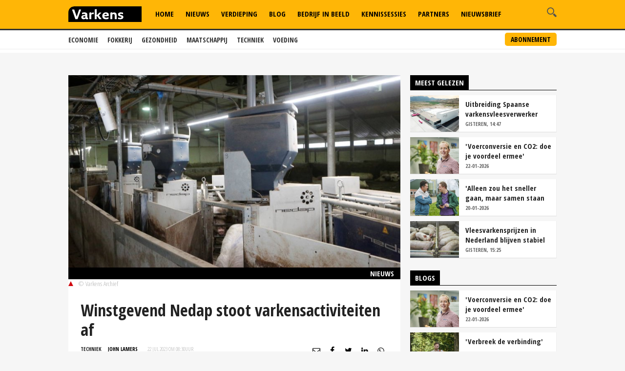

--- FILE ---
content_type: text/html; charset=utf-8
request_url: https://www.google.com/recaptcha/api2/aframe
body_size: 269
content:
<!DOCTYPE HTML><html><head><meta http-equiv="content-type" content="text/html; charset=UTF-8"></head><body><script nonce="DmFVZRRVT2DnOerhMiZNMQ">/** Anti-fraud and anti-abuse applications only. See google.com/recaptcha */ try{var clients={'sodar':'https://pagead2.googlesyndication.com/pagead/sodar?'};window.addEventListener("message",function(a){try{if(a.source===window.parent){var b=JSON.parse(a.data);var c=clients[b['id']];if(c){var d=document.createElement('img');d.src=c+b['params']+'&rc='+(localStorage.getItem("rc::a")?sessionStorage.getItem("rc::b"):"");window.document.body.appendChild(d);sessionStorage.setItem("rc::e",parseInt(sessionStorage.getItem("rc::e")||0)+1);localStorage.setItem("rc::h",'1769217374490');}}}catch(b){}});window.parent.postMessage("_grecaptcha_ready", "*");}catch(b){}</script></body></html>

--- FILE ---
content_type: application/javascript; charset=utf-8
request_url: https://fundingchoicesmessages.google.com/f/AGSKWxWI7ox2ofs8S_xzqWGHTF_ORdVEtLuT_Ryo17f6flqpt8oIHjs0izz5mUWK5ZmEszMXfaMg6CozzCdukWLqzp9k_laPNvZ-DsKOAZUqf0hfYSDJie8m4-kkQnbMac8GHHcBsPC9NFFgS2uIIjGl7iCUEYtvW_u1omBlSjvTmCzak8HKq1XU7Yvbg6HE/_/wmads./lijit-ad-.videoad4./responsive-ads./adcall.
body_size: -1289
content:
window['e1edcaa5-1acd-4986-83e1-68eb524cade5'] = true;

--- FILE ---
content_type: application/javascript
request_url: https://www.varkens.nl/assets/js/scripts.min.js
body_size: 67041
content:
!function(e,t){"object"==typeof module&&"object"==typeof module.exports?module.exports=e.document?t(e,!0):function(e){if(!e.document)throw new Error("jQuery requires a window with a document");return t(e)}:t(e)}("undefined"!=typeof window?window:this,function(e,t){function a(e){var t=!!e&&"length"in e&&e.length,a=ie.type(e);return"function"!==a&&!ie.isWindow(e)&&("array"===a||0===t||"number"==typeof t&&t>0&&t-1 in e)}function n(e,t,a){if(ie.isFunction(t))return ie.grep(e,function(e,n){return!!t.call(e,n,e)!==a});if(t.nodeType)return ie.grep(e,function(e){return e===t!==a});if("string"==typeof t){if(he.test(t))return ie.filter(t,e,a);t=ie.filter(t,e)}return ie.grep(e,function(e){return Z.call(t,e)>-1!==a})}function i(e,t){for(;(e=e[t])&&1!==e.nodeType;);return e}function r(e){var t={};return ie.each(e.match(we)||[],function(e,a){t[a]=!0}),t}function s(){U.removeEventListener("DOMContentLoaded",s),e.removeEventListener("load",s),ie.ready()}function o(){this.expando=ie.expando+o.uid++}function l(e,t,a){var n;if(void 0===a&&1===e.nodeType)if(n="data-"+t.replace(ke,"-$&").toLowerCase(),"string"==typeof(a=e.getAttribute(n))){try{a="true"===a||"false"!==a&&("null"===a?null:+a+""===a?+a:Ee.test(a)?ie.parseJSON(a):a)}catch(e){}Se.set(e,t,a)}else a=void 0;return a}function d(e,t,a,n){var i,r=1,s=20,o=n?function(){return n.cur()}:function(){return ie.css(e,t,"")},l=o(),d=a&&a[3]||(ie.cssNumber[t]?"":"px"),u=(ie.cssNumber[t]||"px"!==d&&+l)&&Me.exec(ie.css(e,t));if(u&&u[3]!==d){d=d||u[3],a=a||[],u=+l||1;do{u/=r=r||".5",ie.style(e,t,u+d)}while(r!==(r=o()/l)&&1!==r&&--s)}return a&&(u=+u||+l||0,i=a[1]?u+(a[1]+1)*a[2]:+a[2],n&&(n.unit=d,n.start=u,n.end=i)),i}function u(e,t){var a=void 0!==e.getElementsByTagName?e.getElementsByTagName(t||"*"):void 0!==e.querySelectorAll?e.querySelectorAll(t||"*"):[];return void 0===t||t&&ie.nodeName(e,t)?ie.merge([e],a):a}function c(e,t){for(var a=0,n=e.length;a<n;a++)Ce.set(e[a],"globalEval",!t||Ce.get(t[a],"globalEval"))}function p(e,t,a,n,i){for(var r,s,o,l,d,p,f=t.createDocumentFragment(),h=[],m=0,g=e.length;m<g;m++)if((r=e[m])||0===r)if("object"===ie.type(r))ie.merge(h,r.nodeType?[r]:r);else if(He.test(r)){for(s=s||f.appendChild(t.createElement("div")),o=(Ne.exec(r)||["",""])[1].toLowerCase(),l=Le[o]||Le._default,s.innerHTML=l[1]+ie.htmlPrefilter(r)+l[2],p=l[0];p--;)s=s.lastChild;ie.merge(h,s.childNodes),(s=f.firstChild).textContent=""}else h.push(t.createTextNode(r));for(f.textContent="",m=0;r=h[m++];)if(n&&ie.inArray(r,n)>-1)i&&i.push(r);else if(d=ie.contains(r.ownerDocument,r),s=u(f.appendChild(r),"script"),d&&c(s),a)for(p=0;r=s[p++];)Ie.test(r.type||"")&&a.push(r);return f}function f(){return!0}function h(){return!1}function m(){try{return U.activeElement}catch(e){}}function g(e,t,a,n,i,r){var s,o;if("object"==typeof t){"string"!=typeof a&&(n=n||a,a=void 0);for(o in t)g(e,o,a,n,t[o],r);return e}if(null==n&&null==i?(i=a,n=a=void 0):null==i&&("string"==typeof a?(i=n,n=void 0):(i=n,n=a,a=void 0)),!1===i)i=h;else if(!i)return e;return 1===r&&(s=i,(i=function(e){return ie().off(e),s.apply(this,arguments)}).guid=s.guid||(s.guid=ie.guid++)),e.each(function(){ie.event.add(this,t,i,n,a)})}function v(e,t){return ie.nodeName(e,"table")&&ie.nodeName(11!==t.nodeType?t:t.firstChild,"tr")?e.getElementsByTagName("tbody")[0]||e.appendChild(e.ownerDocument.createElement("tbody")):e}function y(e){return e.type=(null!==e.getAttribute("type"))+"/"+e.type,e}function w(e){var t=Re.exec(e.type);return t?e.type=t[1]:e.removeAttribute("type"),e}function x(e,t){var a,n,i,r,s,o,l,d;if(1===t.nodeType){if(Ce.hasData(e)&&(r=Ce.access(e),s=Ce.set(t,r),d=r.events)){delete s.handle,s.events={};for(i in d)for(a=0,n=d[i].length;a<n;a++)ie.event.add(t,i,d[i][a])}Se.hasData(e)&&(o=Se.access(e),l=ie.extend({},o),Se.set(t,l))}}function b(e,t){var a=t.nodeName.toLowerCase();"input"===a&&De.test(e.type)?t.checked=e.checked:"input"!==a&&"textarea"!==a||(t.defaultValue=e.defaultValue)}function T(e,t,a,n){t=Q.apply([],t);var i,r,s,o,l,d,c=0,f=e.length,h=f-1,m=t[0],g=ie.isFunction(m);if(g||f>1&&"string"==typeof m&&!ne.checkClone&&je.test(m))return e.each(function(i){var r=e.eq(i);g&&(t[0]=m.call(this,i,r.html())),T(r,t,a,n)});if(f&&(i=p(t,e[0].ownerDocument,!1,e,n),r=i.firstChild,1===i.childNodes.length&&(i=r),r||n)){for(o=(s=ie.map(u(i,"script"),y)).length;c<f;c++)l=i,c!==h&&(l=ie.clone(l,!0,!0),o&&ie.merge(s,u(l,"script"))),a.call(e[c],l,c);if(o)for(d=s[s.length-1].ownerDocument,ie.map(s,w),c=0;c<o;c++)l=s[c],Ie.test(l.type||"")&&!Ce.access(l,"globalEval")&&ie.contains(d,l)&&(l.src?ie._evalUrl&&ie._evalUrl(l.src):ie.globalEval(l.textContent.replace(Ge,"")))}return e}function C(e,t,a){for(var n,i=t?ie.filter(t,e):e,r=0;null!=(n=i[r]);r++)a||1!==n.nodeType||ie.cleanData(u(n)),n.parentNode&&(a&&ie.contains(n.ownerDocument,n)&&c(u(n,"script")),n.parentNode.removeChild(n));return e}function S(e,t){var a=ie(t.createElement(e)).appendTo(t.body),n=ie.css(a[0],"display");return a.detach(),n}function E(e){var t=U,a=Fe[e];return a||("none"!==(a=S(e,t))&&a||((t=(Xe=(Xe||ie("<iframe frameborder='0' width='0' height='0'/>")).appendTo(t.documentElement))[0].contentDocument).write(),t.close(),a=S(e,t),Xe.detach()),Fe[e]=a),a}function k(e,t,a){var n,i,r,s,o=e.style;return a=a||Ve(e),""!==(s=a?a.getPropertyValue(t)||a[t]:void 0)&&void 0!==s||ie.contains(e.ownerDocument,e)||(s=ie.style(e,t)),a&&!ne.pixelMarginRight()&&_e.test(s)&&Ye.test(t)&&(n=o.width,i=o.minWidth,r=o.maxWidth,o.minWidth=o.maxWidth=o.width=s,s=a.width,o.width=n,o.minWidth=i,o.maxWidth=r),void 0!==s?s+"":s}function A(e,t){return{get:function(){if(!e())return(this.get=t).apply(this,arguments);delete this.get}}}function M(e){if(e in tt)return e;for(var t=e[0].toUpperCase()+e.slice(1),a=et.length;a--;)if((e=et[a]+t)in tt)return e}function z(e,t,a){var n=Me.exec(t);return n?Math.max(0,n[2]-(a||0))+(n[3]||"px"):t}function P(e,t,a,n,i){for(var r=a===(n?"border":"content")?4:"width"===t?1:0,s=0;r<4;r+=2)"margin"===a&&(s+=ie.css(e,a+ze[r],!0,i)),n?("content"===a&&(s-=ie.css(e,"padding"+ze[r],!0,i)),"margin"!==a&&(s-=ie.css(e,"border"+ze[r]+"Width",!0,i))):(s+=ie.css(e,"padding"+ze[r],!0,i),"padding"!==a&&(s+=ie.css(e,"border"+ze[r]+"Width",!0,i)));return s}function D(e,t,a){var n=!0,i="width"===t?e.offsetWidth:e.offsetHeight,r=Ve(e),s="border-box"===ie.css(e,"boxSizing",!1,r);if(i<=0||null==i){if(((i=k(e,t,r))<0||null==i)&&(i=e.style[t]),_e.test(i))return i;n=s&&(ne.boxSizingReliable()||i===e.style[t]),i=parseFloat(i)||0}return i+P(e,t,a||(s?"border":"content"),n,r)+"px"}function N(e,t){for(var a,n,i,r=[],s=0,o=e.length;s<o;s++)(n=e[s]).style&&(r[s]=Ce.get(n,"olddisplay"),a=n.style.display,t?(r[s]||"none"!==a||(n.style.display=""),""===n.style.display&&Pe(n)&&(r[s]=Ce.access(n,"olddisplay",E(n.nodeName)))):(i=Pe(n),"none"===a&&i||Ce.set(n,"olddisplay",i?a:ie.css(n,"display"))));for(s=0;s<o;s++)(n=e[s]).style&&(t&&"none"!==n.style.display&&""!==n.style.display||(n.style.display=t?r[s]||"":"none"));return e}function I(e,t,a,n,i){return new I.prototype.init(e,t,a,n,i)}function L(){return e.setTimeout(function(){at=void 0}),at=ie.now()}function H(e,t){var a,n=0,i={height:e};for(t=t?1:0;n<4;n+=2-t)i["margin"+(a=ze[n])]=i["padding"+a]=e;return t&&(i.opacity=i.width=e),i}function $(e,t,a){for(var n,i=(B.tweeners[t]||[]).concat(B.tweeners["*"]),r=0,s=i.length;r<s;r++)if(n=i[r].call(a,t,e))return n}function q(e,t,a){var n,i,r,s,o,l,d,u=this,c={},p=e.style,f=e.nodeType&&Pe(e),h=Ce.get(e,"fxshow");a.queue||(null==(o=ie._queueHooks(e,"fx")).unqueued&&(o.unqueued=0,l=o.empty.fire,o.empty.fire=function(){o.unqueued||l()}),o.unqueued++,u.always(function(){u.always(function(){o.unqueued--,ie.queue(e,"fx").length||o.empty.fire()})})),1===e.nodeType&&("height"in t||"width"in t)&&(a.overflow=[p.overflow,p.overflowX,p.overflowY],"inline"===("none"===(d=ie.css(e,"display"))?Ce.get(e,"olddisplay")||E(e.nodeName):d)&&"none"===ie.css(e,"float")&&(p.display="inline-block")),a.overflow&&(p.overflow="hidden",u.always(function(){p.overflow=a.overflow[0],p.overflowX=a.overflow[1],p.overflowY=a.overflow[2]}));for(n in t)if(i=t[n],it.exec(i)){if(delete t[n],r=r||"toggle"===i,i===(f?"hide":"show")){if("show"!==i||!h||void 0===h[n])continue;f=!0}c[n]=h&&h[n]||ie.style(e,n)}else d=void 0;if(ie.isEmptyObject(c))"inline"===("none"===d?E(e.nodeName):d)&&(p.display=d);else{h?"hidden"in h&&(f=h.hidden):h=Ce.access(e,"fxshow",{}),r&&(h.hidden=!f),f?ie(e).show():u.done(function(){ie(e).hide()}),u.done(function(){var t;Ce.remove(e,"fxshow");for(t in c)ie.style(e,t,c[t])});for(n in c)s=$(f?h[n]:0,n,u),n in h||(h[n]=s.start,f&&(s.end=s.start,s.start="width"===n||"height"===n?1:0))}}function O(e,t){var a,n,i,r,s;for(a in e)if(n=ie.camelCase(a),i=t[n],r=e[a],ie.isArray(r)&&(i=r[1],r=e[a]=r[0]),a!==n&&(e[n]=r,delete e[a]),(s=ie.cssHooks[n])&&"expand"in s){r=s.expand(r),delete e[n];for(a in r)a in e||(e[a]=r[a],t[a]=i)}else t[n]=i}function B(e,t,a){var n,i,r=0,s=B.prefilters.length,o=ie.Deferred().always(function(){delete l.elem}),l=function(){if(i)return!1;for(var t=at||L(),a=Math.max(0,d.startTime+d.duration-t),n=1-(a/d.duration||0),r=0,s=d.tweens.length;r<s;r++)d.tweens[r].run(n);return o.notifyWith(e,[d,n,a]),n<1&&s?a:(o.resolveWith(e,[d]),!1)},d=o.promise({elem:e,props:ie.extend({},t),opts:ie.extend(!0,{specialEasing:{},easing:ie.easing._default},a),originalProperties:t,originalOptions:a,startTime:at||L(),duration:a.duration,tweens:[],createTween:function(t,a){var n=ie.Tween(e,d.opts,t,a,d.opts.specialEasing[t]||d.opts.easing);return d.tweens.push(n),n},stop:function(t){var a=0,n=t?d.tweens.length:0;if(i)return this;for(i=!0;a<n;a++)d.tweens[a].run(1);return t?(o.notifyWith(e,[d,1,0]),o.resolveWith(e,[d,t])):o.rejectWith(e,[d,t]),this}}),u=d.props;for(O(u,d.opts.specialEasing);r<s;r++)if(n=B.prefilters[r].call(d,e,u,d.opts))return ie.isFunction(n.stop)&&(ie._queueHooks(d.elem,d.opts.queue).stop=ie.proxy(n.stop,n)),n;return ie.map(u,$,d),ie.isFunction(d.opts.start)&&d.opts.start.call(e,d),ie.fx.timer(ie.extend(l,{elem:e,anim:d,queue:d.opts.queue})),d.progress(d.opts.progress).done(d.opts.done,d.opts.complete).fail(d.opts.fail).always(d.opts.always)}function W(e){return e.getAttribute&&e.getAttribute("class")||""}function j(e){return function(t,a){"string"!=typeof t&&(a=t,t="*");var n,i=0,r=t.toLowerCase().match(we)||[];if(ie.isFunction(a))for(;n=r[i++];)"+"===n[0]?(n=n.slice(1)||"*",(e[n]=e[n]||[]).unshift(a)):(e[n]=e[n]||[]).push(a)}}function R(e,t,a,n){function i(o){var l;return r[o]=!0,ie.each(e[o]||[],function(e,o){var d=o(t,a,n);return"string"!=typeof d||s||r[d]?s?!(l=d):void 0:(t.dataTypes.unshift(d),i(d),!1)}),l}var r={},s=e===St;return i(t.dataTypes[0])||!r["*"]&&i("*")}function G(e,t){var a,n,i=ie.ajaxSettings.flatOptions||{};for(a in t)void 0!==t[a]&&((i[a]?e:n||(n={}))[a]=t[a]);return n&&ie.extend(!0,e,n),e}function X(e,t,a){for(var n,i,r,s,o=e.contents,l=e.dataTypes;"*"===l[0];)l.shift(),void 0===n&&(n=e.mimeType||t.getResponseHeader("Content-Type"));if(n)for(i in o)if(o[i]&&o[i].test(n)){l.unshift(i);break}if(l[0]in a)r=l[0];else{for(i in a){if(!l[0]||e.converters[i+" "+l[0]]){r=i;break}s||(s=i)}r=r||s}if(r)return r!==l[0]&&l.unshift(r),a[r]}function F(e,t,a,n){var i,r,s,o,l,d={},u=e.dataTypes.slice();if(u[1])for(s in e.converters)d[s.toLowerCase()]=e.converters[s];for(r=u.shift();r;)if(e.responseFields[r]&&(a[e.responseFields[r]]=t),!l&&n&&e.dataFilter&&(t=e.dataFilter(t,e.dataType)),l=r,r=u.shift())if("*"===r)r=l;else if("*"!==l&&l!==r){if(!(s=d[l+" "+r]||d["* "+r]))for(i in d)if((o=i.split(" "))[1]===r&&(s=d[l+" "+o[0]]||d["* "+o[0]])){!0===s?s=d[i]:!0!==d[i]&&(r=o[0],u.unshift(o[1]));break}if(!0!==s)if(s&&e.throws)t=s(t);else try{t=s(t)}catch(e){return{state:"parsererror",error:s?e:"No conversion from "+l+" to "+r}}}return{state:"success",data:t}}function Y(e,t,a,n){var i;if(ie.isArray(t))ie.each(t,function(t,i){a||Mt.test(e)?n(e,i):Y(e+"["+("object"==typeof i&&null!=i?t:"")+"]",i,a,n)});else if(a||"object"!==ie.type(t))n(e,t);else for(i in t)Y(e+"["+i+"]",t[i],a,n)}function _(e){return ie.isWindow(e)?e:9===e.nodeType&&e.defaultView}var V=[],U=e.document,K=V.slice,Q=V.concat,J=V.push,Z=V.indexOf,ee={},te=ee.toString,ae=ee.hasOwnProperty,ne={},ie=function(e,t){return new ie.fn.init(e,t)},re=/^[\s\uFEFF\xA0]+|[\s\uFEFF\xA0]+$/g,se=/^-ms-/,oe=/-([\da-z])/gi,le=function(e,t){return t.toUpperCase()};ie.fn=ie.prototype={jquery:"2.2.4",constructor:ie,selector:"",length:0,toArray:function(){return K.call(this)},get:function(e){return null!=e?e<0?this[e+this.length]:this[e]:K.call(this)},pushStack:function(e){var t=ie.merge(this.constructor(),e);return t.prevObject=this,t.context=this.context,t},each:function(e){return ie.each(this,e)},map:function(e){return this.pushStack(ie.map(this,function(t,a){return e.call(t,a,t)}))},slice:function(){return this.pushStack(K.apply(this,arguments))},first:function(){return this.eq(0)},last:function(){return this.eq(-1)},eq:function(e){var t=this.length,a=+e+(e<0?t:0);return this.pushStack(a>=0&&a<t?[this[a]]:[])},end:function(){return this.prevObject||this.constructor()},push:J,sort:V.sort,splice:V.splice},ie.extend=ie.fn.extend=function(){var e,t,a,n,i,r,s=arguments[0]||{},o=1,l=arguments.length,d=!1;for("boolean"==typeof s&&(d=s,s=arguments[o]||{},o++),"object"==typeof s||ie.isFunction(s)||(s={}),o===l&&(s=this,o--);o<l;o++)if(null!=(e=arguments[o]))for(t in e)a=s[t],s!==(n=e[t])&&(d&&n&&(ie.isPlainObject(n)||(i=ie.isArray(n)))?(i?(i=!1,r=a&&ie.isArray(a)?a:[]):r=a&&ie.isPlainObject(a)?a:{},s[t]=ie.extend(d,r,n)):void 0!==n&&(s[t]=n));return s},ie.extend({expando:"jQuery"+("2.2.4"+Math.random()).replace(/\D/g,""),isReady:!0,error:function(e){throw new Error(e)},noop:function(){},isFunction:function(e){return"function"===ie.type(e)},isArray:Array.isArray,isWindow:function(e){return null!=e&&e===e.window},isNumeric:function(e){var t=e&&e.toString();return!ie.isArray(e)&&t-parseFloat(t)+1>=0},isPlainObject:function(e){var t;if("object"!==ie.type(e)||e.nodeType||ie.isWindow(e))return!1;if(e.constructor&&!ae.call(e,"constructor")&&!ae.call(e.constructor.prototype||{},"isPrototypeOf"))return!1;for(t in e);return void 0===t||ae.call(e,t)},isEmptyObject:function(e){var t;for(t in e)return!1;return!0},type:function(e){return null==e?e+"":"object"==typeof e||"function"==typeof e?ee[te.call(e)]||"object":typeof e},globalEval:function(e){var t,a=eval;(e=ie.trim(e))&&(1===e.indexOf("use strict")?((t=U.createElement("script")).text=e,U.head.appendChild(t).parentNode.removeChild(t)):a(e))},camelCase:function(e){return e.replace(se,"ms-").replace(oe,le)},nodeName:function(e,t){return e.nodeName&&e.nodeName.toLowerCase()===t.toLowerCase()},each:function(e,t){var n,i=0;if(a(e))for(n=e.length;i<n&&!1!==t.call(e[i],i,e[i]);i++);else for(i in e)if(!1===t.call(e[i],i,e[i]))break;return e},trim:function(e){return null==e?"":(e+"").replace(re,"")},makeArray:function(e,t){var n=t||[];return null!=e&&(a(Object(e))?ie.merge(n,"string"==typeof e?[e]:e):J.call(n,e)),n},inArray:function(e,t,a){return null==t?-1:Z.call(t,e,a)},merge:function(e,t){for(var a=+t.length,n=0,i=e.length;n<a;n++)e[i++]=t[n];return e.length=i,e},grep:function(e,t,a){for(var n=[],i=0,r=e.length,s=!a;i<r;i++)!t(e[i],i)!==s&&n.push(e[i]);return n},map:function(e,t,n){var i,r,s=0,o=[];if(a(e))for(i=e.length;s<i;s++)null!=(r=t(e[s],s,n))&&o.push(r);else for(s in e)null!=(r=t(e[s],s,n))&&o.push(r);return Q.apply([],o)},guid:1,proxy:function(e,t){var a,n,i;if("string"==typeof t&&(a=e[t],t=e,e=a),ie.isFunction(e))return n=K.call(arguments,2),i=function(){return e.apply(t||this,n.concat(K.call(arguments)))},i.guid=e.guid=e.guid||ie.guid++,i},now:Date.now,support:ne}),"function"==typeof Symbol&&(ie.fn[Symbol.iterator]=V[Symbol.iterator]),ie.each("Boolean Number String Function Array Date RegExp Object Error Symbol".split(" "),function(e,t){ee["[object "+t+"]"]=t.toLowerCase()});var de=function(e){function t(e,t,a,n){var i,r,s,o,d,c,p,f,h=t&&t.ownerDocument,m=t?t.nodeType:9;if(a=a||[],"string"!=typeof e||!e||1!==m&&9!==m&&11!==m)return a;if(!n&&((t?t.ownerDocument||t:O)!==P&&z(t),t=t||P,N)){if(11!==m&&(c=me.exec(e)))if(i=c[1]){if(9===m){if(!(s=t.getElementById(i)))return a;if(s.id===i)return a.push(s),a}else if(h&&(s=h.getElementById(i))&&$(t,s)&&s.id===i)return a.push(s),a}else{if(c[2])return K.apply(a,t.getElementsByTagName(e)),a;if((i=c[3])&&w.getElementsByClassName&&t.getElementsByClassName)return K.apply(a,t.getElementsByClassName(i)),a}if(w.qsa&&!G[e+" "]&&(!I||!I.test(e))){if(1!==m)h=t,f=e;else if("object"!==t.nodeName.toLowerCase()){for((o=t.getAttribute("id"))?o=o.replace(ve,"\\$&"):t.setAttribute("id",o=q),r=(p=C(e)).length,d=ue.test(o)?"#"+o:"[id='"+o+"']";r--;)p[r]=d+" "+u(p[r]);f=p.join(","),h=ge.test(e)&&l(t.parentNode)||t}if(f)try{return K.apply(a,h.querySelectorAll(f)),a}catch(e){}finally{o===q&&t.removeAttribute("id")}}}return E(e.replace(re,"$1"),t,a,n)}function a(){function e(a,n){return t.push(a+" ")>x.cacheLength&&delete e[t.shift()],e[a+" "]=n}var t=[];return e}function n(e){return e[q]=!0,e}function i(e){var t=P.createElement("div");try{return!!e(t)}catch(e){return!1}finally{t.parentNode&&t.parentNode.removeChild(t),t=null}}function r(e,t){for(var a=e.split("|"),n=a.length;n--;)x.attrHandle[a[n]]=t}function s(e,t){var a=t&&e,n=a&&1===e.nodeType&&1===t.nodeType&&(~t.sourceIndex||F)-(~e.sourceIndex||F);if(n)return n;if(a)for(;a=a.nextSibling;)if(a===t)return-1;return e?1:-1}function o(e){return n(function(t){return t=+t,n(function(a,n){for(var i,r=e([],a.length,t),s=r.length;s--;)a[i=r[s]]&&(a[i]=!(n[i]=a[i]))})})}function l(e){return e&&void 0!==e.getElementsByTagName&&e}function d(){}function u(e){for(var t=0,a=e.length,n="";t<a;t++)n+=e[t].value;return n}function c(e,t,a){var n=t.dir,i=a&&"parentNode"===n,r=W++;return t.first?function(t,a,r){for(;t=t[n];)if(1===t.nodeType||i)return e(t,a,r)}:function(t,a,s){var o,l,d,u=[B,r];if(s){for(;t=t[n];)if((1===t.nodeType||i)&&e(t,a,s))return!0}else for(;t=t[n];)if(1===t.nodeType||i){if(d=t[q]||(t[q]={}),l=d[t.uniqueID]||(d[t.uniqueID]={}),(o=l[n])&&o[0]===B&&o[1]===r)return u[2]=o[2];if(l[n]=u,u[2]=e(t,a,s))return!0}}}function p(e){return e.length>1?function(t,a,n){for(var i=e.length;i--;)if(!e[i](t,a,n))return!1;return!0}:e[0]}function f(e,a,n){for(var i=0,r=a.length;i<r;i++)t(e,a[i],n);return n}function h(e,t,a,n,i){for(var r,s=[],o=0,l=e.length,d=null!=t;o<l;o++)(r=e[o])&&(a&&!a(r,n,i)||(s.push(r),d&&t.push(o)));return s}function m(e,t,a,i,r,s){return i&&!i[q]&&(i=m(i)),r&&!r[q]&&(r=m(r,s)),n(function(n,s,o,l){var d,u,c,p=[],m=[],g=s.length,v=n||f(t||"*",o.nodeType?[o]:o,[]),y=!e||!n&&t?v:h(v,p,e,o,l),w=a?r||(n?e:g||i)?[]:s:y;if(a&&a(y,w,o,l),i)for(d=h(w,m),i(d,[],o,l),u=d.length;u--;)(c=d[u])&&(w[m[u]]=!(y[m[u]]=c));if(n){if(r||e){if(r){for(d=[],u=w.length;u--;)(c=w[u])&&d.push(y[u]=c);r(null,w=[],d,l)}for(u=w.length;u--;)(c=w[u])&&(d=r?J(n,c):p[u])>-1&&(n[d]=!(s[d]=c))}}else w=h(w===s?w.splice(g,w.length):w),r?r(null,s,w,l):K.apply(s,w)})}function g(e){for(var t,a,n,i=e.length,r=x.relative[e[0].type],s=r||x.relative[" "],o=r?1:0,l=c(function(e){return e===t},s,!0),d=c(function(e){return J(t,e)>-1},s,!0),f=[function(e,a,n){var i=!r&&(n||a!==k)||((t=a).nodeType?l(e,a,n):d(e,a,n));return t=null,i}];o<i;o++)if(a=x.relative[e[o].type])f=[c(p(f),a)];else{if((a=x.filter[e[o].type].apply(null,e[o].matches))[q]){for(n=++o;n<i&&!x.relative[e[n].type];n++);return m(o>1&&p(f),o>1&&u(e.slice(0,o-1).concat({value:" "===e[o-2].type?"*":""})).replace(re,"$1"),a,o<n&&g(e.slice(o,n)),n<i&&g(e=e.slice(n)),n<i&&u(e))}f.push(a)}return p(f)}function v(e,a){var i=a.length>0,r=e.length>0,s=function(n,s,o,l,d){var u,c,p,f=0,m="0",g=n&&[],v=[],y=k,w=n||r&&x.find.TAG("*",d),b=B+=null==y?1:Math.random()||.1,T=w.length;for(d&&(k=s===P||s||d);m!==T&&null!=(u=w[m]);m++){if(r&&u){for(c=0,s||u.ownerDocument===P||(z(u),o=!N);p=e[c++];)if(p(u,s||P,o)){l.push(u);break}d&&(B=b)}i&&((u=!p&&u)&&f--,n&&g.push(u))}if(f+=m,i&&m!==f){for(c=0;p=a[c++];)p(g,v,s,o);if(n){if(f>0)for(;m--;)g[m]||v[m]||(v[m]=V.call(l));v=h(v)}K.apply(l,v),d&&!n&&v.length>0&&f+a.length>1&&t.uniqueSort(l)}return d&&(B=b,k=y),g};return i?n(s):s}var y,w,x,b,T,C,S,E,k,A,M,z,P,D,N,I,L,H,$,q="sizzle"+1*new Date,O=e.document,B=0,W=0,j=a(),R=a(),G=a(),X=function(e,t){return e===t&&(M=!0),0},F=1<<31,Y={}.hasOwnProperty,_=[],V=_.pop,U=_.push,K=_.push,Q=_.slice,J=function(e,t){for(var a=0,n=e.length;a<n;a++)if(e[a]===t)return a;return-1},Z="checked|selected|async|autofocus|autoplay|controls|defer|disabled|hidden|ismap|loop|multiple|open|readonly|required|scoped",ee="[\\x20\\t\\r\\n\\f]",te="(?:\\\\.|[\\w-]|[^\\x00-\\xa0])+",ae="\\["+ee+"*("+te+")(?:"+ee+"*([*^$|!~]?=)"+ee+"*(?:'((?:\\\\.|[^\\\\'])*)'|\"((?:\\\\.|[^\\\\\"])*)\"|("+te+"))|)"+ee+"*\\]",ne=":("+te+")(?:\\((('((?:\\\\.|[^\\\\'])*)'|\"((?:\\\\.|[^\\\\\"])*)\")|((?:\\\\.|[^\\\\()[\\]]|"+ae+")*)|.*)\\)|)",ie=new RegExp(ee+"+","g"),re=new RegExp("^"+ee+"+|((?:^|[^\\\\])(?:\\\\.)*)"+ee+"+$","g"),se=new RegExp("^"+ee+"*,"+ee+"*"),oe=new RegExp("^"+ee+"*([>+~]|"+ee+")"+ee+"*"),le=new RegExp("="+ee+"*([^\\]'\"]*?)"+ee+"*\\]","g"),de=new RegExp(ne),ue=new RegExp("^"+te+"$"),ce={ID:new RegExp("^#("+te+")"),CLASS:new RegExp("^\\.("+te+")"),TAG:new RegExp("^("+te+"|[*])"),ATTR:new RegExp("^"+ae),PSEUDO:new RegExp("^"+ne),CHILD:new RegExp("^:(only|first|last|nth|nth-last)-(child|of-type)(?:\\("+ee+"*(even|odd|(([+-]|)(\\d*)n|)"+ee+"*(?:([+-]|)"+ee+"*(\\d+)|))"+ee+"*\\)|)","i"),bool:new RegExp("^(?:"+Z+")$","i"),needsContext:new RegExp("^"+ee+"*[>+~]|:(even|odd|eq|gt|lt|nth|first|last)(?:\\("+ee+"*((?:-\\d)?\\d*)"+ee+"*\\)|)(?=[^-]|$)","i")},pe=/^(?:input|select|textarea|button)$/i,fe=/^h\d$/i,he=/^[^{]+\{\s*\[native \w/,me=/^(?:#([\w-]+)|(\w+)|\.([\w-]+))$/,ge=/[+~]/,ve=/'|\\/g,ye=new RegExp("\\\\([\\da-f]{1,6}"+ee+"?|("+ee+")|.)","ig"),we=function(e,t,a){var n="0x"+t-65536;return n!==n||a?t:n<0?String.fromCharCode(n+65536):String.fromCharCode(n>>10|55296,1023&n|56320)},xe=function(){z()};try{K.apply(_=Q.call(O.childNodes),O.childNodes),_[O.childNodes.length].nodeType}catch(e){K={apply:_.length?function(e,t){U.apply(e,Q.call(t))}:function(e,t){for(var a=e.length,n=0;e[a++]=t[n++];);e.length=a-1}}}w=t.support={},T=t.isXML=function(e){var t=e&&(e.ownerDocument||e).documentElement;return!!t&&"HTML"!==t.nodeName},z=t.setDocument=function(e){var t,a,n=e?e.ownerDocument||e:O;return n!==P&&9===n.nodeType&&n.documentElement?(P=n,D=P.documentElement,N=!T(P),(a=P.defaultView)&&a.top!==a&&(a.addEventListener?a.addEventListener("unload",xe,!1):a.attachEvent&&a.attachEvent("onunload",xe)),w.attributes=i(function(e){return e.className="i",!e.getAttribute("className")}),w.getElementsByTagName=i(function(e){return e.appendChild(P.createComment("")),!e.getElementsByTagName("*").length}),w.getElementsByClassName=he.test(P.getElementsByClassName),w.getById=i(function(e){return D.appendChild(e).id=q,!P.getElementsByName||!P.getElementsByName(q).length}),w.getById?(x.find.ID=function(e,t){if(void 0!==t.getElementById&&N){var a=t.getElementById(e);return a?[a]:[]}},x.filter.ID=function(e){var t=e.replace(ye,we);return function(e){return e.getAttribute("id")===t}}):(delete x.find.ID,x.filter.ID=function(e){var t=e.replace(ye,we);return function(e){var a=void 0!==e.getAttributeNode&&e.getAttributeNode("id");return a&&a.value===t}}),x.find.TAG=w.getElementsByTagName?function(e,t){return void 0!==t.getElementsByTagName?t.getElementsByTagName(e):w.qsa?t.querySelectorAll(e):void 0}:function(e,t){var a,n=[],i=0,r=t.getElementsByTagName(e);if("*"===e){for(;a=r[i++];)1===a.nodeType&&n.push(a);return n}return r},x.find.CLASS=w.getElementsByClassName&&function(e,t){if(void 0!==t.getElementsByClassName&&N)return t.getElementsByClassName(e)},L=[],I=[],(w.qsa=he.test(P.querySelectorAll))&&(i(function(e){D.appendChild(e).innerHTML="<a id='"+q+"'></a><select id='"+q+"-\r\\' msallowcapture=''><option selected=''></option></select>",e.querySelectorAll("[msallowcapture^='']").length&&I.push("[*^$]="+ee+"*(?:''|\"\")"),e.querySelectorAll("[selected]").length||I.push("\\["+ee+"*(?:value|"+Z+")"),e.querySelectorAll("[id~="+q+"-]").length||I.push("~="),e.querySelectorAll(":checked").length||I.push(":checked"),e.querySelectorAll("a#"+q+"+*").length||I.push(".#.+[+~]")}),i(function(e){var t=P.createElement("input");t.setAttribute("type","hidden"),e.appendChild(t).setAttribute("name","D"),e.querySelectorAll("[name=d]").length&&I.push("name"+ee+"*[*^$|!~]?="),e.querySelectorAll(":enabled").length||I.push(":enabled",":disabled"),e.querySelectorAll("*,:x"),I.push(",.*:")})),(w.matchesSelector=he.test(H=D.matches||D.webkitMatchesSelector||D.mozMatchesSelector||D.oMatchesSelector||D.msMatchesSelector))&&i(function(e){w.disconnectedMatch=H.call(e,"div"),H.call(e,"[s!='']:x"),L.push("!=",ne)}),I=I.length&&new RegExp(I.join("|")),L=L.length&&new RegExp(L.join("|")),t=he.test(D.compareDocumentPosition),$=t||he.test(D.contains)?function(e,t){var a=9===e.nodeType?e.documentElement:e,n=t&&t.parentNode;return e===n||!(!n||1!==n.nodeType||!(a.contains?a.contains(n):e.compareDocumentPosition&&16&e.compareDocumentPosition(n)))}:function(e,t){if(t)for(;t=t.parentNode;)if(t===e)return!0;return!1},X=t?function(e,t){if(e===t)return M=!0,0;var a=!e.compareDocumentPosition-!t.compareDocumentPosition;return a||(a=(e.ownerDocument||e)===(t.ownerDocument||t)?e.compareDocumentPosition(t):1,1&a||!w.sortDetached&&t.compareDocumentPosition(e)===a?e===P||e.ownerDocument===O&&$(O,e)?-1:t===P||t.ownerDocument===O&&$(O,t)?1:A?J(A,e)-J(A,t):0:4&a?-1:1)}:function(e,t){if(e===t)return M=!0,0;var a,n=0,i=e.parentNode,r=t.parentNode,o=[e],l=[t];if(!i||!r)return e===P?-1:t===P?1:i?-1:r?1:A?J(A,e)-J(A,t):0;if(i===r)return s(e,t);for(a=e;a=a.parentNode;)o.unshift(a);for(a=t;a=a.parentNode;)l.unshift(a);for(;o[n]===l[n];)n++;return n?s(o[n],l[n]):o[n]===O?-1:l[n]===O?1:0},P):P},t.matches=function(e,a){return t(e,null,null,a)},t.matchesSelector=function(e,a){if((e.ownerDocument||e)!==P&&z(e),a=a.replace(le,"='$1']"),w.matchesSelector&&N&&!G[a+" "]&&(!L||!L.test(a))&&(!I||!I.test(a)))try{var n=H.call(e,a);if(n||w.disconnectedMatch||e.document&&11!==e.document.nodeType)return n}catch(e){}return t(a,P,null,[e]).length>0},t.contains=function(e,t){return(e.ownerDocument||e)!==P&&z(e),$(e,t)},t.attr=function(e,t){(e.ownerDocument||e)!==P&&z(e);var a=x.attrHandle[t.toLowerCase()],n=a&&Y.call(x.attrHandle,t.toLowerCase())?a(e,t,!N):void 0;return void 0!==n?n:w.attributes||!N?e.getAttribute(t):(n=e.getAttributeNode(t))&&n.specified?n.value:null},t.error=function(e){throw new Error("Syntax error, unrecognized expression: "+e)},t.uniqueSort=function(e){var t,a=[],n=0,i=0;if(M=!w.detectDuplicates,A=!w.sortStable&&e.slice(0),e.sort(X),M){for(;t=e[i++];)t===e[i]&&(n=a.push(i));for(;n--;)e.splice(a[n],1)}return A=null,e},b=t.getText=function(e){var t,a="",n=0,i=e.nodeType;if(i){if(1===i||9===i||11===i){if("string"==typeof e.textContent)return e.textContent;for(e=e.firstChild;e;e=e.nextSibling)a+=b(e)}else if(3===i||4===i)return e.nodeValue}else for(;t=e[n++];)a+=b(t);return a},(x=t.selectors={cacheLength:50,createPseudo:n,match:ce,attrHandle:{},find:{},relative:{">":{dir:"parentNode",first:!0}," ":{dir:"parentNode"},"+":{dir:"previousSibling",first:!0},"~":{dir:"previousSibling"}},preFilter:{ATTR:function(e){return e[1]=e[1].replace(ye,we),e[3]=(e[3]||e[4]||e[5]||"").replace(ye,we),"~="===e[2]&&(e[3]=" "+e[3]+" "),e.slice(0,4)},CHILD:function(e){return e[1]=e[1].toLowerCase(),"nth"===e[1].slice(0,3)?(e[3]||t.error(e[0]),e[4]=+(e[4]?e[5]+(e[6]||1):2*("even"===e[3]||"odd"===e[3])),e[5]=+(e[7]+e[8]||"odd"===e[3])):e[3]&&t.error(e[0]),e},PSEUDO:function(e){var t,a=!e[6]&&e[2];return ce.CHILD.test(e[0])?null:(e[3]?e[2]=e[4]||e[5]||"":a&&de.test(a)&&(t=C(a,!0))&&(t=a.indexOf(")",a.length-t)-a.length)&&(e[0]=e[0].slice(0,t),e[2]=a.slice(0,t)),e.slice(0,3))}},filter:{TAG:function(e){var t=e.replace(ye,we).toLowerCase();return"*"===e?function(){return!0}:function(e){return e.nodeName&&e.nodeName.toLowerCase()===t}},CLASS:function(e){var t=j[e+" "];return t||(t=new RegExp("(^|"+ee+")"+e+"("+ee+"|$)"))&&j(e,function(e){return t.test("string"==typeof e.className&&e.className||void 0!==e.getAttribute&&e.getAttribute("class")||"")})},ATTR:function(e,a,n){return function(i){var r=t.attr(i,e);return null==r?"!="===a:!a||(r+="","="===a?r===n:"!="===a?r!==n:"^="===a?n&&0===r.indexOf(n):"*="===a?n&&r.indexOf(n)>-1:"$="===a?n&&r.slice(-n.length)===n:"~="===a?(" "+r.replace(ie," ")+" ").indexOf(n)>-1:"|="===a&&(r===n||r.slice(0,n.length+1)===n+"-"))}},CHILD:function(e,t,a,n,i){var r="nth"!==e.slice(0,3),s="last"!==e.slice(-4),o="of-type"===t;return 1===n&&0===i?function(e){return!!e.parentNode}:function(t,a,l){var d,u,c,p,f,h,m=r!==s?"nextSibling":"previousSibling",g=t.parentNode,v=o&&t.nodeName.toLowerCase(),y=!l&&!o,w=!1;if(g){if(r){for(;m;){for(p=t;p=p[m];)if(o?p.nodeName.toLowerCase()===v:1===p.nodeType)return!1;h=m="only"===e&&!h&&"nextSibling"}return!0}if(h=[s?g.firstChild:g.lastChild],s&&y){for(w=(f=(d=(u=(c=(p=g)[q]||(p[q]={}))[p.uniqueID]||(c[p.uniqueID]={}))[e]||[])[0]===B&&d[1])&&d[2],p=f&&g.childNodes[f];p=++f&&p&&p[m]||(w=f=0)||h.pop();)if(1===p.nodeType&&++w&&p===t){u[e]=[B,f,w];break}}else if(y&&(w=f=(d=(u=(c=(p=t)[q]||(p[q]={}))[p.uniqueID]||(c[p.uniqueID]={}))[e]||[])[0]===B&&d[1]),!1===w)for(;(p=++f&&p&&p[m]||(w=f=0)||h.pop())&&((o?p.nodeName.toLowerCase()!==v:1!==p.nodeType)||!++w||(y&&((u=(c=p[q]||(p[q]={}))[p.uniqueID]||(c[p.uniqueID]={}))[e]=[B,w]),p!==t)););return(w-=i)===n||w%n==0&&w/n>=0}}},PSEUDO:function(e,a){var i,r=x.pseudos[e]||x.setFilters[e.toLowerCase()]||t.error("unsupported pseudo: "+e);return r[q]?r(a):r.length>1?(i=[e,e,"",a],x.setFilters.hasOwnProperty(e.toLowerCase())?n(function(e,t){for(var n,i=r(e,a),s=i.length;s--;)e[n=J(e,i[s])]=!(t[n]=i[s])}):function(e){return r(e,0,i)}):r}},pseudos:{not:n(function(e){var t=[],a=[],i=S(e.replace(re,"$1"));return i[q]?n(function(e,t,a,n){for(var r,s=i(e,null,n,[]),o=e.length;o--;)(r=s[o])&&(e[o]=!(t[o]=r))}):function(e,n,r){return t[0]=e,i(t,null,r,a),t[0]=null,!a.pop()}}),has:n(function(e){return function(a){return t(e,a).length>0}}),contains:n(function(e){return e=e.replace(ye,we),function(t){return(t.textContent||t.innerText||b(t)).indexOf(e)>-1}}),lang:n(function(e){return ue.test(e||"")||t.error("unsupported lang: "+e),e=e.replace(ye,we).toLowerCase(),function(t){var a;do{if(a=N?t.lang:t.getAttribute("xml:lang")||t.getAttribute("lang"))return(a=a.toLowerCase())===e||0===a.indexOf(e+"-")}while((t=t.parentNode)&&1===t.nodeType);return!1}}),target:function(t){var a=e.location&&e.location.hash;return a&&a.slice(1)===t.id},root:function(e){return e===D},focus:function(e){return e===P.activeElement&&(!P.hasFocus||P.hasFocus())&&!!(e.type||e.href||~e.tabIndex)},enabled:function(e){return!1===e.disabled},disabled:function(e){return!0===e.disabled},checked:function(e){var t=e.nodeName.toLowerCase();return"input"===t&&!!e.checked||"option"===t&&!!e.selected},selected:function(e){return e.parentNode&&e.parentNode.selectedIndex,!0===e.selected},empty:function(e){for(e=e.firstChild;e;e=e.nextSibling)if(e.nodeType<6)return!1;return!0},parent:function(e){return!x.pseudos.empty(e)},header:function(e){return fe.test(e.nodeName)},input:function(e){return pe.test(e.nodeName)},button:function(e){var t=e.nodeName.toLowerCase();return"input"===t&&"button"===e.type||"button"===t},text:function(e){var t;return"input"===e.nodeName.toLowerCase()&&"text"===e.type&&(null==(t=e.getAttribute("type"))||"text"===t.toLowerCase())},first:o(function(){return[0]}),last:o(function(e,t){return[t-1]}),eq:o(function(e,t,a){return[a<0?a+t:a]}),even:o(function(e,t){for(var a=0;a<t;a+=2)e.push(a);return e}),odd:o(function(e,t){for(var a=1;a<t;a+=2)e.push(a);return e}),lt:o(function(e,t,a){for(var n=a<0?a+t:a;--n>=0;)e.push(n);return e}),gt:o(function(e,t,a){for(var n=a<0?a+t:a;++n<t;)e.push(n);return e})}}).pseudos.nth=x.pseudos.eq;for(y in{radio:!0,checkbox:!0,file:!0,password:!0,image:!0})x.pseudos[y]=function(e){return function(t){return"input"===t.nodeName.toLowerCase()&&t.type===e}}(y);for(y in{submit:!0,reset:!0})x.pseudos[y]=function(e){return function(t){var a=t.nodeName.toLowerCase();return("input"===a||"button"===a)&&t.type===e}}(y);return d.prototype=x.filters=x.pseudos,x.setFilters=new d,C=t.tokenize=function(e,a){var n,i,r,s,o,l,d,u=R[e+" "];if(u)return a?0:u.slice(0);for(o=e,l=[],d=x.preFilter;o;){n&&!(i=se.exec(o))||(i&&(o=o.slice(i[0].length)||o),l.push(r=[])),n=!1,(i=oe.exec(o))&&(n=i.shift(),r.push({value:n,type:i[0].replace(re," ")}),o=o.slice(n.length));for(s in x.filter)!(i=ce[s].exec(o))||d[s]&&!(i=d[s](i))||(n=i.shift(),r.push({value:n,type:s,matches:i}),o=o.slice(n.length));if(!n)break}return a?o.length:o?t.error(e):R(e,l).slice(0)},S=t.compile=function(e,t){var a,n=[],i=[],r=G[e+" "];if(!r){for(t||(t=C(e)),a=t.length;a--;)(r=g(t[a]))[q]?n.push(r):i.push(r);(r=G(e,v(i,n))).selector=e}return r},E=t.select=function(e,t,a,n){var i,r,s,o,d,c="function"==typeof e&&e,p=!n&&C(e=c.selector||e);if(a=a||[],1===p.length){if((r=p[0]=p[0].slice(0)).length>2&&"ID"===(s=r[0]).type&&w.getById&&9===t.nodeType&&N&&x.relative[r[1].type]){if(!(t=(x.find.ID(s.matches[0].replace(ye,we),t)||[])[0]))return a;c&&(t=t.parentNode),e=e.slice(r.shift().value.length)}for(i=ce.needsContext.test(e)?0:r.length;i--&&(s=r[i],!x.relative[o=s.type]);)if((d=x.find[o])&&(n=d(s.matches[0].replace(ye,we),ge.test(r[0].type)&&l(t.parentNode)||t))){if(r.splice(i,1),!(e=n.length&&u(r)))return K.apply(a,n),a;break}}return(c||S(e,p))(n,t,!N,a,!t||ge.test(e)&&l(t.parentNode)||t),a},w.sortStable=q.split("").sort(X).join("")===q,w.detectDuplicates=!!M,z(),w.sortDetached=i(function(e){return 1&e.compareDocumentPosition(P.createElement("div"))}),i(function(e){return e.innerHTML="<a href='#'></a>","#"===e.firstChild.getAttribute("href")})||r("type|href|height|width",function(e,t,a){if(!a)return e.getAttribute(t,"type"===t.toLowerCase()?1:2)}),w.attributes&&i(function(e){return e.innerHTML="<input/>",e.firstChild.setAttribute("value",""),""===e.firstChild.getAttribute("value")})||r("value",function(e,t,a){if(!a&&"input"===e.nodeName.toLowerCase())return e.defaultValue}),i(function(e){return null==e.getAttribute("disabled")})||r(Z,function(e,t,a){var n;if(!a)return!0===e[t]?t.toLowerCase():(n=e.getAttributeNode(t))&&n.specified?n.value:null}),t}(e);ie.find=de,ie.expr=de.selectors,ie.expr[":"]=ie.expr.pseudos,ie.uniqueSort=ie.unique=de.uniqueSort,ie.text=de.getText,ie.isXMLDoc=de.isXML,ie.contains=de.contains;var ue=function(e,t,a){for(var n=[],i=void 0!==a;(e=e[t])&&9!==e.nodeType;)if(1===e.nodeType){if(i&&ie(e).is(a))break;n.push(e)}return n},ce=function(e,t){for(var a=[];e;e=e.nextSibling)1===e.nodeType&&e!==t&&a.push(e);return a},pe=ie.expr.match.needsContext,fe=/^<([\w-]+)\s*\/?>(?:<\/\1>|)$/,he=/^.[^:#\[\.,]*$/;ie.filter=function(e,t,a){var n=t[0];return a&&(e=":not("+e+")"),1===t.length&&1===n.nodeType?ie.find.matchesSelector(n,e)?[n]:[]:ie.find.matches(e,ie.grep(t,function(e){return 1===e.nodeType}))},ie.fn.extend({find:function(e){var t,a=this.length,n=[],i=this;if("string"!=typeof e)return this.pushStack(ie(e).filter(function(){for(t=0;t<a;t++)if(ie.contains(i[t],this))return!0}));for(t=0;t<a;t++)ie.find(e,i[t],n);return n=this.pushStack(a>1?ie.unique(n):n),n.selector=this.selector?this.selector+" "+e:e,n},filter:function(e){return this.pushStack(n(this,e||[],!1))},not:function(e){return this.pushStack(n(this,e||[],!0))},is:function(e){return!!n(this,"string"==typeof e&&pe.test(e)?ie(e):e||[],!1).length}});var me,ge=/^(?:\s*(<[\w\W]+>)[^>]*|#([\w-]*))$/;(ie.fn.init=function(e,t,a){var n,i;if(!e)return this;if(a=a||me,"string"==typeof e){if(!(n="<"===e[0]&&">"===e[e.length-1]&&e.length>=3?[null,e,null]:ge.exec(e))||!n[1]&&t)return!t||t.jquery?(t||a).find(e):this.constructor(t).find(e);if(n[1]){if(t=t instanceof ie?t[0]:t,ie.merge(this,ie.parseHTML(n[1],t&&t.nodeType?t.ownerDocument||t:U,!0)),fe.test(n[1])&&ie.isPlainObject(t))for(n in t)ie.isFunction(this[n])?this[n](t[n]):this.attr(n,t[n]);return this}return(i=U.getElementById(n[2]))&&i.parentNode&&(this.length=1,this[0]=i),this.context=U,this.selector=e,this}return e.nodeType?(this.context=this[0]=e,this.length=1,this):ie.isFunction(e)?void 0!==a.ready?a.ready(e):e(ie):(void 0!==e.selector&&(this.selector=e.selector,this.context=e.context),ie.makeArray(e,this))}).prototype=ie.fn,me=ie(U);var ve=/^(?:parents|prev(?:Until|All))/,ye={children:!0,contents:!0,next:!0,prev:!0};ie.fn.extend({has:function(e){var t=ie(e,this),a=t.length;return this.filter(function(){for(var e=0;e<a;e++)if(ie.contains(this,t[e]))return!0})},closest:function(e,t){for(var a,n=0,i=this.length,r=[],s=pe.test(e)||"string"!=typeof e?ie(e,t||this.context):0;n<i;n++)for(a=this[n];a&&a!==t;a=a.parentNode)if(a.nodeType<11&&(s?s.index(a)>-1:1===a.nodeType&&ie.find.matchesSelector(a,e))){r.push(a);break}return this.pushStack(r.length>1?ie.uniqueSort(r):r)},index:function(e){return e?"string"==typeof e?Z.call(ie(e),this[0]):Z.call(this,e.jquery?e[0]:e):this[0]&&this[0].parentNode?this.first().prevAll().length:-1},add:function(e,t){return this.pushStack(ie.uniqueSort(ie.merge(this.get(),ie(e,t))))},addBack:function(e){return this.add(null==e?this.prevObject:this.prevObject.filter(e))}}),ie.each({parent:function(e){var t=e.parentNode;return t&&11!==t.nodeType?t:null},parents:function(e){return ue(e,"parentNode")},parentsUntil:function(e,t,a){return ue(e,"parentNode",a)},next:function(e){return i(e,"nextSibling")},prev:function(e){return i(e,"previousSibling")},nextAll:function(e){return ue(e,"nextSibling")},prevAll:function(e){return ue(e,"previousSibling")},nextUntil:function(e,t,a){return ue(e,"nextSibling",a)},prevUntil:function(e,t,a){return ue(e,"previousSibling",a)},siblings:function(e){return ce((e.parentNode||{}).firstChild,e)},children:function(e){return ce(e.firstChild)},contents:function(e){return e.contentDocument||ie.merge([],e.childNodes)}},function(e,t){ie.fn[e]=function(a,n){var i=ie.map(this,t,a);return"Until"!==e.slice(-5)&&(n=a),n&&"string"==typeof n&&(i=ie.filter(n,i)),this.length>1&&(ye[e]||ie.uniqueSort(i),ve.test(e)&&i.reverse()),this.pushStack(i)}});var we=/\S+/g;ie.Callbacks=function(e){e="string"==typeof e?r(e):ie.extend({},e);var t,a,n,i,s=[],o=[],l=-1,d=function(){for(i=e.once,n=t=!0;o.length;l=-1)for(a=o.shift();++l<s.length;)!1===s[l].apply(a[0],a[1])&&e.stopOnFalse&&(l=s.length,a=!1);e.memory||(a=!1),t=!1,i&&(s=a?[]:"")},u={add:function(){return s&&(a&&!t&&(l=s.length-1,o.push(a)),function t(a){ie.each(a,function(a,n){ie.isFunction(n)?e.unique&&u.has(n)||s.push(n):n&&n.length&&"string"!==ie.type(n)&&t(n)})}(arguments),a&&!t&&d()),this},remove:function(){return ie.each(arguments,function(e,t){for(var a;(a=ie.inArray(t,s,a))>-1;)s.splice(a,1),a<=l&&l--}),this},has:function(e){return e?ie.inArray(e,s)>-1:s.length>0},empty:function(){return s&&(s=[]),this},disable:function(){return i=o=[],s=a="",this},disabled:function(){return!s},lock:function(){return i=o=[],a||(s=a=""),this},locked:function(){return!!i},fireWith:function(e,a){return i||(a=[e,(a=a||[]).slice?a.slice():a],o.push(a),t||d()),this},fire:function(){return u.fireWith(this,arguments),this},fired:function(){return!!n}};return u},ie.extend({Deferred:function(e){var t=[["resolve","done",ie.Callbacks("once memory"),"resolved"],["reject","fail",ie.Callbacks("once memory"),"rejected"],["notify","progress",ie.Callbacks("memory")]],a="pending",n={state:function(){return a},always:function(){return i.done(arguments).fail(arguments),this},then:function(){var e=arguments;return ie.Deferred(function(a){ie.each(t,function(t,r){var s=ie.isFunction(e[t])&&e[t];i[r[1]](function(){var e=s&&s.apply(this,arguments);e&&ie.isFunction(e.promise)?e.promise().progress(a.notify).done(a.resolve).fail(a.reject):a[r[0]+"With"](this===n?a.promise():this,s?[e]:arguments)})}),e=null}).promise()},promise:function(e){return null!=e?ie.extend(e,n):n}},i={};return n.pipe=n.then,ie.each(t,function(e,r){var s=r[2],o=r[3];n[r[1]]=s.add,o&&s.add(function(){a=o},t[1^e][2].disable,t[2][2].lock),i[r[0]]=function(){return i[r[0]+"With"](this===i?n:this,arguments),this},i[r[0]+"With"]=s.fireWith}),n.promise(i),e&&e.call(i,i),i},when:function(e){var t,a,n,i=0,r=K.call(arguments),s=r.length,o=1!==s||e&&ie.isFunction(e.promise)?s:0,l=1===o?e:ie.Deferred(),d=function(e,a,n){return function(i){a[e]=this,n[e]=arguments.length>1?K.call(arguments):i,n===t?l.notifyWith(a,n):--o||l.resolveWith(a,n)}};if(s>1)for(t=new Array(s),a=new Array(s),n=new Array(s);i<s;i++)r[i]&&ie.isFunction(r[i].promise)?r[i].promise().progress(d(i,a,t)).done(d(i,n,r)).fail(l.reject):--o;return o||l.resolveWith(n,r),l.promise()}});var xe;ie.fn.ready=function(e){return ie.ready.promise().done(e),this},ie.extend({isReady:!1,readyWait:1,holdReady:function(e){e?ie.readyWait++:ie.ready(!0)},ready:function(e){(!0===e?--ie.readyWait:ie.isReady)||(ie.isReady=!0,!0!==e&&--ie.readyWait>0||(xe.resolveWith(U,[ie]),ie.fn.triggerHandler&&(ie(U).triggerHandler("ready"),ie(U).off("ready"))))}}),ie.ready.promise=function(t){return xe||(xe=ie.Deferred(),"complete"===U.readyState||"loading"!==U.readyState&&!U.documentElement.doScroll?e.setTimeout(ie.ready):(U.addEventListener("DOMContentLoaded",s),e.addEventListener("load",s))),xe.promise(t)},ie.ready.promise();var be=function(e,t,a,n,i,r,s){var o=0,l=e.length,d=null==a;if("object"===ie.type(a)){i=!0;for(o in a)be(e,t,o,a[o],!0,r,s)}else if(void 0!==n&&(i=!0,ie.isFunction(n)||(s=!0),d&&(s?(t.call(e,n),t=null):(d=t,t=function(e,t,a){return d.call(ie(e),a)})),t))for(;o<l;o++)t(e[o],a,s?n:n.call(e[o],o,t(e[o],a)));return i?e:d?t.call(e):l?t(e[0],a):r},Te=function(e){return 1===e.nodeType||9===e.nodeType||!+e.nodeType};o.uid=1,o.prototype={register:function(e,t){var a=t||{};return e.nodeType?e[this.expando]=a:Object.defineProperty(e,this.expando,{value:a,writable:!0,configurable:!0}),e[this.expando]},cache:function(e){if(!Te(e))return{};var t=e[this.expando];return t||(t={},Te(e)&&(e.nodeType?e[this.expando]=t:Object.defineProperty(e,this.expando,{value:t,configurable:!0}))),t},set:function(e,t,a){var n,i=this.cache(e);if("string"==typeof t)i[t]=a;else for(n in t)i[n]=t[n];return i},get:function(e,t){return void 0===t?this.cache(e):e[this.expando]&&e[this.expando][t]},access:function(e,t,a){var n;return void 0===t||t&&"string"==typeof t&&void 0===a?(n=this.get(e,t),void 0!==n?n:this.get(e,ie.camelCase(t))):(this.set(e,t,a),void 0!==a?a:t)},remove:function(e,t){var a,n,i,r=e[this.expando];if(void 0!==r){if(void 0===t)this.register(e);else{ie.isArray(t)?n=t.concat(t.map(ie.camelCase)):(i=ie.camelCase(t),n=t in r?[t,i]:(n=i)in r?[n]:n.match(we)||[]),a=n.length;for(;a--;)delete r[n[a]]}(void 0===t||ie.isEmptyObject(r))&&(e.nodeType?e[this.expando]=void 0:delete e[this.expando])}},hasData:function(e){var t=e[this.expando];return void 0!==t&&!ie.isEmptyObject(t)}};var Ce=new o,Se=new o,Ee=/^(?:\{[\w\W]*\}|\[[\w\W]*\])$/,ke=/[A-Z]/g;ie.extend({hasData:function(e){return Se.hasData(e)||Ce.hasData(e)},data:function(e,t,a){return Se.access(e,t,a)},removeData:function(e,t){Se.remove(e,t)},_data:function(e,t,a){return Ce.access(e,t,a)},_removeData:function(e,t){Ce.remove(e,t)}}),ie.fn.extend({data:function(e,t){var a,n,i,r=this[0],s=r&&r.attributes;if(void 0===e){if(this.length&&(i=Se.get(r),1===r.nodeType&&!Ce.get(r,"hasDataAttrs"))){for(a=s.length;a--;)s[a]&&0===(n=s[a].name).indexOf("data-")&&(n=ie.camelCase(n.slice(5)),l(r,n,i[n]));Ce.set(r,"hasDataAttrs",!0)}return i}return"object"==typeof e?this.each(function(){Se.set(this,e)}):be(this,function(t){var a,n;if(r&&void 0===t){if(void 0!==(a=Se.get(r,e)||Se.get(r,e.replace(ke,"-$&").toLowerCase())))return a;if(n=ie.camelCase(e),void 0!==(a=Se.get(r,n)))return a;if(void 0!==(a=l(r,n,void 0)))return a}else n=ie.camelCase(e),this.each(function(){var a=Se.get(this,n);Se.set(this,n,t),e.indexOf("-")>-1&&void 0!==a&&Se.set(this,e,t)})},null,t,arguments.length>1,null,!0)},removeData:function(e){return this.each(function(){Se.remove(this,e)})}}),ie.extend({queue:function(e,t,a){var n;if(e)return t=(t||"fx")+"queue",n=Ce.get(e,t),a&&(!n||ie.isArray(a)?n=Ce.access(e,t,ie.makeArray(a)):n.push(a)),n||[]},dequeue:function(e,t){t=t||"fx";var a=ie.queue(e,t),n=a.length,i=a.shift(),r=ie._queueHooks(e,t),s=function(){ie.dequeue(e,t)};"inprogress"===i&&(i=a.shift(),n--),i&&("fx"===t&&a.unshift("inprogress"),delete r.stop,i.call(e,s,r)),!n&&r&&r.empty.fire()},_queueHooks:function(e,t){var a=t+"queueHooks";return Ce.get(e,a)||Ce.access(e,a,{empty:ie.Callbacks("once memory").add(function(){Ce.remove(e,[t+"queue",a])})})}}),ie.fn.extend({queue:function(e,t){var a=2;return"string"!=typeof e&&(t=e,e="fx",a--),arguments.length<a?ie.queue(this[0],e):void 0===t?this:this.each(function(){var a=ie.queue(this,e,t);ie._queueHooks(this,e),"fx"===e&&"inprogress"!==a[0]&&ie.dequeue(this,e)})},dequeue:function(e){return this.each(function(){ie.dequeue(this,e)})},clearQueue:function(e){return this.queue(e||"fx",[])},promise:function(e,t){var a,n=1,i=ie.Deferred(),r=this,s=this.length,o=function(){--n||i.resolveWith(r,[r])};for("string"!=typeof e&&(t=e,e=void 0),e=e||"fx";s--;)(a=Ce.get(r[s],e+"queueHooks"))&&a.empty&&(n++,a.empty.add(o));return o(),i.promise(t)}});var Ae=/[+-]?(?:\d*\.|)\d+(?:[eE][+-]?\d+|)/.source,Me=new RegExp("^(?:([+-])=|)("+Ae+")([a-z%]*)$","i"),ze=["Top","Right","Bottom","Left"],Pe=function(e,t){return e=t||e,"none"===ie.css(e,"display")||!ie.contains(e.ownerDocument,e)},De=/^(?:checkbox|radio)$/i,Ne=/<([\w:-]+)/,Ie=/^$|\/(?:java|ecma)script/i,Le={option:[1,"<select multiple='multiple'>","</select>"],thead:[1,"<table>","</table>"],col:[2,"<table><colgroup>","</colgroup></table>"],tr:[2,"<table><tbody>","</tbody></table>"],td:[3,"<table><tbody><tr>","</tr></tbody></table>"],_default:[0,"",""]};Le.optgroup=Le.option,Le.tbody=Le.tfoot=Le.colgroup=Le.caption=Le.thead,Le.th=Le.td;var He=/<|&#?\w+;/;!function(){var e=U.createDocumentFragment().appendChild(U.createElement("div")),t=U.createElement("input");t.setAttribute("type","radio"),t.setAttribute("checked","checked"),t.setAttribute("name","t"),e.appendChild(t),ne.checkClone=e.cloneNode(!0).cloneNode(!0).lastChild.checked,e.innerHTML="<textarea>x</textarea>",ne.noCloneChecked=!!e.cloneNode(!0).lastChild.defaultValue}();var $e=/^key/,qe=/^(?:mouse|pointer|contextmenu|drag|drop)|click/,Oe=/^([^.]*)(?:\.(.+)|)/;ie.event={global:{},add:function(e,t,a,n,i){var r,s,o,l,d,u,c,p,f,h,m,g=Ce.get(e);if(g)for(a.handler&&(a=(r=a).handler,i=r.selector),a.guid||(a.guid=ie.guid++),(l=g.events)||(l=g.events={}),(s=g.handle)||(s=g.handle=function(t){return void 0!==ie&&ie.event.triggered!==t.type?ie.event.dispatch.apply(e,arguments):void 0}),d=(t=(t||"").match(we)||[""]).length;d--;)f=m=(o=Oe.exec(t[d])||[])[1],h=(o[2]||"").split(".").sort(),f&&(c=ie.event.special[f]||{},f=(i?c.delegateType:c.bindType)||f,c=ie.event.special[f]||{},u=ie.extend({type:f,origType:m,data:n,handler:a,guid:a.guid,selector:i,needsContext:i&&ie.expr.match.needsContext.test(i),namespace:h.join(".")},r),(p=l[f])||((p=l[f]=[]).delegateCount=0,c.setup&&!1!==c.setup.call(e,n,h,s)||e.addEventListener&&e.addEventListener(f,s)),c.add&&(c.add.call(e,u),u.handler.guid||(u.handler.guid=a.guid)),i?p.splice(p.delegateCount++,0,u):p.push(u),ie.event.global[f]=!0)},remove:function(e,t,a,n,i){var r,s,o,l,d,u,c,p,f,h,m,g=Ce.hasData(e)&&Ce.get(e);if(g&&(l=g.events)){for(d=(t=(t||"").match(we)||[""]).length;d--;)if(o=Oe.exec(t[d])||[],f=m=o[1],h=(o[2]||"").split(".").sort(),f){for(c=ie.event.special[f]||{},p=l[f=(n?c.delegateType:c.bindType)||f]||[],o=o[2]&&new RegExp("(^|\\.)"+h.join("\\.(?:.*\\.|)")+"(\\.|$)"),s=r=p.length;r--;)u=p[r],!i&&m!==u.origType||a&&a.guid!==u.guid||o&&!o.test(u.namespace)||n&&n!==u.selector&&("**"!==n||!u.selector)||(p.splice(r,1),u.selector&&p.delegateCount--,c.remove&&c.remove.call(e,u));s&&!p.length&&(c.teardown&&!1!==c.teardown.call(e,h,g.handle)||ie.removeEvent(e,f,g.handle),delete l[f])}else for(f in l)ie.event.remove(e,f+t[d],a,n,!0);ie.isEmptyObject(l)&&Ce.remove(e,"handle events")}},dispatch:function(e){e=ie.event.fix(e);var t,a,n,i,r,s=[],o=K.call(arguments),l=(Ce.get(this,"events")||{})[e.type]||[],d=ie.event.special[e.type]||{};if(o[0]=e,e.delegateTarget=this,!d.preDispatch||!1!==d.preDispatch.call(this,e)){for(s=ie.event.handlers.call(this,e,l),t=0;(i=s[t++])&&!e.isPropagationStopped();)for(e.currentTarget=i.elem,a=0;(r=i.handlers[a++])&&!e.isImmediatePropagationStopped();)e.rnamespace&&!e.rnamespace.test(r.namespace)||(e.handleObj=r,e.data=r.data,void 0!==(n=((ie.event.special[r.origType]||{}).handle||r.handler).apply(i.elem,o))&&!1===(e.result=n)&&(e.preventDefault(),e.stopPropagation()));return d.postDispatch&&d.postDispatch.call(this,e),e.result}},handlers:function(e,t){var a,n,i,r,s=[],o=t.delegateCount,l=e.target;if(o&&l.nodeType&&("click"!==e.type||isNaN(e.button)||e.button<1))for(;l!==this;l=l.parentNode||this)if(1===l.nodeType&&(!0!==l.disabled||"click"!==e.type)){for(n=[],a=0;a<o;a++)void 0===n[i=(r=t[a]).selector+" "]&&(n[i]=r.needsContext?ie(i,this).index(l)>-1:ie.find(i,this,null,[l]).length),n[i]&&n.push(r);n.length&&s.push({elem:l,handlers:n})}return o<t.length&&s.push({elem:this,handlers:t.slice(o)}),s},props:"altKey bubbles cancelable ctrlKey currentTarget detail eventPhase metaKey relatedTarget shiftKey target timeStamp view which".split(" "),fixHooks:{},keyHooks:{props:"char charCode key keyCode".split(" "),filter:function(e,t){return null==e.which&&(e.which=null!=t.charCode?t.charCode:t.keyCode),e}},mouseHooks:{props:"button buttons clientX clientY offsetX offsetY pageX pageY screenX screenY toElement".split(" "),filter:function(e,t){var a,n,i,r=t.button;return null==e.pageX&&null!=t.clientX&&(n=(a=e.target.ownerDocument||U).documentElement,i=a.body,e.pageX=t.clientX+(n&&n.scrollLeft||i&&i.scrollLeft||0)-(n&&n.clientLeft||i&&i.clientLeft||0),e.pageY=t.clientY+(n&&n.scrollTop||i&&i.scrollTop||0)-(n&&n.clientTop||i&&i.clientTop||0)),e.which||void 0===r||(e.which=1&r?1:2&r?3:4&r?2:0),e}},fix:function(e){if(e[ie.expando])return e;var t,a,n,i=e.type,r=e,s=this.fixHooks[i];for(s||(this.fixHooks[i]=s=qe.test(i)?this.mouseHooks:$e.test(i)?this.keyHooks:{}),n=s.props?this.props.concat(s.props):this.props,e=new ie.Event(r),t=n.length;t--;)e[a=n[t]]=r[a];return e.target||(e.target=U),3===e.target.nodeType&&(e.target=e.target.parentNode),s.filter?s.filter(e,r):e},special:{load:{noBubble:!0},focus:{trigger:function(){if(this!==m()&&this.focus)return this.focus(),!1},delegateType:"focusin"},blur:{trigger:function(){if(this===m()&&this.blur)return this.blur(),!1},delegateType:"focusout"},click:{trigger:function(){if("checkbox"===this.type&&this.click&&ie.nodeName(this,"input"))return this.click(),!1},_default:function(e){return ie.nodeName(e.target,"a")}},beforeunload:{postDispatch:function(e){void 0!==e.result&&e.originalEvent&&(e.originalEvent.returnValue=e.result)}}}},ie.removeEvent=function(e,t,a){e.removeEventListener&&e.removeEventListener(t,a)},ie.Event=function(e,t){if(!(this instanceof ie.Event))return new ie.Event(e,t);e&&e.type?(this.originalEvent=e,this.type=e.type,this.isDefaultPrevented=e.defaultPrevented||void 0===e.defaultPrevented&&!1===e.returnValue?f:h):this.type=e,t&&ie.extend(this,t),this.timeStamp=e&&e.timeStamp||ie.now(),this[ie.expando]=!0},ie.Event.prototype={constructor:ie.Event,isDefaultPrevented:h,isPropagationStopped:h,isImmediatePropagationStopped:h,isSimulated:!1,preventDefault:function(){var e=this.originalEvent;this.isDefaultPrevented=f,e&&!this.isSimulated&&e.preventDefault()},stopPropagation:function(){var e=this.originalEvent;this.isPropagationStopped=f,e&&!this.isSimulated&&e.stopPropagation()},stopImmediatePropagation:function(){var e=this.originalEvent;this.isImmediatePropagationStopped=f,e&&!this.isSimulated&&e.stopImmediatePropagation(),this.stopPropagation()}},ie.each({mouseenter:"mouseover",mouseleave:"mouseout",pointerenter:"pointerover",pointerleave:"pointerout"},function(e,t){ie.event.special[e]={delegateType:t,bindType:t,handle:function(e){var a,n=this,i=e.relatedTarget,r=e.handleObj;return i&&(i===n||ie.contains(n,i))||(e.type=r.origType,a=r.handler.apply(this,arguments),e.type=t),a}}}),ie.fn.extend({on:function(e,t,a,n){return g(this,e,t,a,n)},one:function(e,t,a,n){return g(this,e,t,a,n,1)},off:function(e,t,a){var n,i;if(e&&e.preventDefault&&e.handleObj)return n=e.handleObj,ie(e.delegateTarget).off(n.namespace?n.origType+"."+n.namespace:n.origType,n.selector,n.handler),this;if("object"==typeof e){for(i in e)this.off(i,t,e[i]);return this}return!1!==t&&"function"!=typeof t||(a=t,t=void 0),!1===a&&(a=h),this.each(function(){ie.event.remove(this,e,a,t)})}});var Be=/<(?!area|br|col|embed|hr|img|input|link|meta|param)(([\w:-]+)[^>]*)\/>/gi,We=/<script|<style|<link/i,je=/checked\s*(?:[^=]|=\s*.checked.)/i,Re=/^true\/(.*)/,Ge=/^\s*<!(?:\[CDATA\[|--)|(?:\]\]|--)>\s*$/g;ie.extend({htmlPrefilter:function(e){return e.replace(Be,"<$1></$2>")},clone:function(e,t,a){var n,i,r,s,o=e.cloneNode(!0),l=ie.contains(e.ownerDocument,e);if(!(ne.noCloneChecked||1!==e.nodeType&&11!==e.nodeType||ie.isXMLDoc(e)))for(s=u(o),n=0,i=(r=u(e)).length;n<i;n++)b(r[n],s[n]);if(t)if(a)for(r=r||u(e),s=s||u(o),n=0,i=r.length;n<i;n++)x(r[n],s[n]);else x(e,o);return(s=u(o,"script")).length>0&&c(s,!l&&u(e,"script")),o},cleanData:function(e){for(var t,a,n,i=ie.event.special,r=0;void 0!==(a=e[r]);r++)if(Te(a)){if(t=a[Ce.expando]){if(t.events)for(n in t.events)i[n]?ie.event.remove(a,n):ie.removeEvent(a,n,t.handle);a[Ce.expando]=void 0}a[Se.expando]&&(a[Se.expando]=void 0)}}}),ie.fn.extend({domManip:T,detach:function(e){return C(this,e,!0)},remove:function(e){return C(this,e)},text:function(e){return be(this,function(e){return void 0===e?ie.text(this):this.empty().each(function(){1!==this.nodeType&&11!==this.nodeType&&9!==this.nodeType||(this.textContent=e)})},null,e,arguments.length)},append:function(){return T(this,arguments,function(e){1!==this.nodeType&&11!==this.nodeType&&9!==this.nodeType||v(this,e).appendChild(e)})},prepend:function(){return T(this,arguments,function(e){if(1===this.nodeType||11===this.nodeType||9===this.nodeType){var t=v(this,e);t.insertBefore(e,t.firstChild)}})},before:function(){return T(this,arguments,function(e){this.parentNode&&this.parentNode.insertBefore(e,this)})},after:function(){return T(this,arguments,function(e){this.parentNode&&this.parentNode.insertBefore(e,this.nextSibling)})},empty:function(){for(var e,t=0;null!=(e=this[t]);t++)1===e.nodeType&&(ie.cleanData(u(e,!1)),e.textContent="");return this},clone:function(e,t){return e=null!=e&&e,t=null==t?e:t,this.map(function(){return ie.clone(this,e,t)})},html:function(e){return be(this,function(e){var t=this[0]||{},a=0,n=this.length;if(void 0===e&&1===t.nodeType)return t.innerHTML;if("string"==typeof e&&!We.test(e)&&!Le[(Ne.exec(e)||["",""])[1].toLowerCase()]){e=ie.htmlPrefilter(e);try{for(;a<n;a++)1===(t=this[a]||{}).nodeType&&(ie.cleanData(u(t,!1)),t.innerHTML=e);t=0}catch(e){}}t&&this.empty().append(e)},null,e,arguments.length)},replaceWith:function(){var e=[];return T(this,arguments,function(t){var a=this.parentNode;ie.inArray(this,e)<0&&(ie.cleanData(u(this)),a&&a.replaceChild(t,this))},e)}}),ie.each({appendTo:"append",prependTo:"prepend",insertBefore:"before",insertAfter:"after",replaceAll:"replaceWith"},function(e,t){ie.fn[e]=function(e){for(var a,n=[],i=ie(e),r=i.length-1,s=0;s<=r;s++)a=s===r?this:this.clone(!0),ie(i[s])[t](a),J.apply(n,a.get());return this.pushStack(n)}});var Xe,Fe={HTML:"block",BODY:"block"},Ye=/^margin/,_e=new RegExp("^("+Ae+")(?!px)[a-z%]+$","i"),Ve=function(t){var a=t.ownerDocument.defaultView;return a&&a.opener||(a=e),a.getComputedStyle(t)},Ue=function(e,t,a,n){var i,r,s={};for(r in t)s[r]=e.style[r],e.style[r]=t[r];i=a.apply(e,n||[]);for(r in t)e.style[r]=s[r];return i},Ke=U.documentElement;!function(){function t(){o.style.cssText="-webkit-box-sizing:border-box;-moz-box-sizing:border-box;box-sizing:border-box;position:relative;display:block;margin:auto;border:1px;padding:1px;top:1%;width:50%",o.innerHTML="",Ke.appendChild(s);var t=e.getComputedStyle(o);a="1%"!==t.top,r="2px"===t.marginLeft,n="4px"===t.width,o.style.marginRight="50%",i="4px"===t.marginRight,Ke.removeChild(s)}var a,n,i,r,s=U.createElement("div"),o=U.createElement("div");o.style&&(o.style.backgroundClip="content-box",o.cloneNode(!0).style.backgroundClip="",ne.clearCloneStyle="content-box"===o.style.backgroundClip,s.style.cssText="border:0;width:8px;height:0;top:0;left:-9999px;padding:0;margin-top:1px;position:absolute",s.appendChild(o),ie.extend(ne,{pixelPosition:function(){return t(),a},boxSizingReliable:function(){return null==n&&t(),n},pixelMarginRight:function(){return null==n&&t(),i},reliableMarginLeft:function(){return null==n&&t(),r},reliableMarginRight:function(){var t,a=o.appendChild(U.createElement("div"));return a.style.cssText=o.style.cssText="-webkit-box-sizing:content-box;box-sizing:content-box;display:block;margin:0;border:0;padding:0",a.style.marginRight=a.style.width="0",o.style.width="1px",Ke.appendChild(s),t=!parseFloat(e.getComputedStyle(a).marginRight),Ke.removeChild(s),o.removeChild(a),t}}))}();var Qe=/^(none|table(?!-c[ea]).+)/,Je={position:"absolute",visibility:"hidden",display:"block"},Ze={letterSpacing:"0",fontWeight:"400"},et=["Webkit","O","Moz","ms"],tt=U.createElement("div").style;ie.extend({cssHooks:{opacity:{get:function(e,t){if(t){var a=k(e,"opacity");return""===a?"1":a}}}},cssNumber:{animationIterationCount:!0,columnCount:!0,fillOpacity:!0,flexGrow:!0,flexShrink:!0,fontWeight:!0,lineHeight:!0,opacity:!0,order:!0,orphans:!0,widows:!0,zIndex:!0,zoom:!0},cssProps:{float:"cssFloat"},style:function(e,t,a,n){if(e&&3!==e.nodeType&&8!==e.nodeType&&e.style){var i,r,s,o=ie.camelCase(t),l=e.style;if(t=ie.cssProps[o]||(ie.cssProps[o]=M(o)||o),s=ie.cssHooks[t]||ie.cssHooks[o],void 0===a)return s&&"get"in s&&void 0!==(i=s.get(e,!1,n))?i:l[t];"string"===(r=typeof a)&&(i=Me.exec(a))&&i[1]&&(a=d(e,t,i),r="number"),null!=a&&a===a&&("number"===r&&(a+=i&&i[3]||(ie.cssNumber[o]?"":"px")),ne.clearCloneStyle||""!==a||0!==t.indexOf("background")||(l[t]="inherit"),s&&"set"in s&&void 0===(a=s.set(e,a,n))||(l[t]=a))}},css:function(e,t,a,n){var i,r,s,o=ie.camelCase(t);return t=ie.cssProps[o]||(ie.cssProps[o]=M(o)||o),(s=ie.cssHooks[t]||ie.cssHooks[o])&&"get"in s&&(i=s.get(e,!0,a)),void 0===i&&(i=k(e,t,n)),"normal"===i&&t in Ze&&(i=Ze[t]),""===a||a?(r=parseFloat(i),!0===a||isFinite(r)?r||0:i):i}}),ie.each(["height","width"],function(e,t){ie.cssHooks[t]={get:function(e,a,n){if(a)return Qe.test(ie.css(e,"display"))&&0===e.offsetWidth?Ue(e,Je,function(){return D(e,t,n)}):D(e,t,n)},set:function(e,a,n){var i,r=n&&Ve(e),s=n&&P(e,t,n,"border-box"===ie.css(e,"boxSizing",!1,r),r);return s&&(i=Me.exec(a))&&"px"!==(i[3]||"px")&&(e.style[t]=a,a=ie.css(e,t)),z(e,a,s)}}}),ie.cssHooks.marginLeft=A(ne.reliableMarginLeft,function(e,t){if(t)return(parseFloat(k(e,"marginLeft"))||e.getBoundingClientRect().left-Ue(e,{marginLeft:0},function(){return e.getBoundingClientRect().left}))+"px"}),ie.cssHooks.marginRight=A(ne.reliableMarginRight,function(e,t){if(t)return Ue(e,{display:"inline-block"},k,[e,"marginRight"])}),ie.each({margin:"",padding:"",border:"Width"},function(e,t){ie.cssHooks[e+t]={expand:function(a){for(var n=0,i={},r="string"==typeof a?a.split(" "):[a];n<4;n++)i[e+ze[n]+t]=r[n]||r[n-2]||r[0];return i}},Ye.test(e)||(ie.cssHooks[e+t].set=z)}),ie.fn.extend({css:function(e,t){return be(this,function(e,t,a){var n,i,r={},s=0;if(ie.isArray(t)){for(n=Ve(e),i=t.length;s<i;s++)r[t[s]]=ie.css(e,t[s],!1,n);return r}return void 0!==a?ie.style(e,t,a):ie.css(e,t)},e,t,arguments.length>1)},show:function(){return N(this,!0)},hide:function(){return N(this)},toggle:function(e){return"boolean"==typeof e?e?this.show():this.hide():this.each(function(){Pe(this)?ie(this).show():ie(this).hide()})}}),ie.Tween=I,I.prototype={constructor:I,init:function(e,t,a,n,i,r){this.elem=e,this.prop=a,this.easing=i||ie.easing._default,this.options=t,this.start=this.now=this.cur(),this.end=n,this.unit=r||(ie.cssNumber[a]?"":"px")},cur:function(){var e=I.propHooks[this.prop];return e&&e.get?e.get(this):I.propHooks._default.get(this)},run:function(e){var t,a=I.propHooks[this.prop];return this.options.duration?this.pos=t=ie.easing[this.easing](e,this.options.duration*e,0,1,this.options.duration):this.pos=t=e,this.now=(this.end-this.start)*t+this.start,this.options.step&&this.options.step.call(this.elem,this.now,this),a&&a.set?a.set(this):I.propHooks._default.set(this),this}},I.prototype.init.prototype=I.prototype,I.propHooks={_default:{get:function(e){var t;return 1!==e.elem.nodeType||null!=e.elem[e.prop]&&null==e.elem.style[e.prop]?e.elem[e.prop]:(t=ie.css(e.elem,e.prop,""),t&&"auto"!==t?t:0)},set:function(e){ie.fx.step[e.prop]?ie.fx.step[e.prop](e):1!==e.elem.nodeType||null==e.elem.style[ie.cssProps[e.prop]]&&!ie.cssHooks[e.prop]?e.elem[e.prop]=e.now:ie.style(e.elem,e.prop,e.now+e.unit)}}},I.propHooks.scrollTop=I.propHooks.scrollLeft={set:function(e){e.elem.nodeType&&e.elem.parentNode&&(e.elem[e.prop]=e.now)}},ie.easing={linear:function(e){return e},swing:function(e){return.5-Math.cos(e*Math.PI)/2},_default:"swing"},ie.fx=I.prototype.init,ie.fx.step={};var at,nt,it=/^(?:toggle|show|hide)$/,rt=/queueHooks$/;ie.Animation=ie.extend(B,{tweeners:{"*":[function(e,t){var a=this.createTween(e,t);return d(a.elem,e,Me.exec(t),a),a}]},tweener:function(e,t){ie.isFunction(e)?(t=e,e=["*"]):e=e.match(we);for(var a,n=0,i=e.length;n<i;n++)a=e[n],B.tweeners[a]=B.tweeners[a]||[],B.tweeners[a].unshift(t)},prefilters:[q],prefilter:function(e,t){t?B.prefilters.unshift(e):B.prefilters.push(e)}}),ie.speed=function(e,t,a){var n=e&&"object"==typeof e?ie.extend({},e):{complete:a||!a&&t||ie.isFunction(e)&&e,duration:e,easing:a&&t||t&&!ie.isFunction(t)&&t};return n.duration=ie.fx.off?0:"number"==typeof n.duration?n.duration:n.duration in ie.fx.speeds?ie.fx.speeds[n.duration]:ie.fx.speeds._default,null!=n.queue&&!0!==n.queue||(n.queue="fx"),n.old=n.complete,n.complete=function(){ie.isFunction(n.old)&&n.old.call(this),n.queue&&ie.dequeue(this,n.queue)},n},ie.fn.extend({fadeTo:function(e,t,a,n){return this.filter(Pe).css("opacity",0).show().end().animate({opacity:t},e,a,n)},animate:function(e,t,a,n){var i=ie.isEmptyObject(e),r=ie.speed(t,a,n),s=function(){var t=B(this,ie.extend({},e),r);(i||Ce.get(this,"finish"))&&t.stop(!0)};return s.finish=s,i||!1===r.queue?this.each(s):this.queue(r.queue,s)},stop:function(e,t,a){var n=function(e){var t=e.stop;delete e.stop,t(a)};return"string"!=typeof e&&(a=t,t=e,e=void 0),t&&!1!==e&&this.queue(e||"fx",[]),this.each(function(){var t=!0,i=null!=e&&e+"queueHooks",r=ie.timers,s=Ce.get(this);if(i)s[i]&&s[i].stop&&n(s[i]);else for(i in s)s[i]&&s[i].stop&&rt.test(i)&&n(s[i]);for(i=r.length;i--;)r[i].elem!==this||null!=e&&r[i].queue!==e||(r[i].anim.stop(a),t=!1,r.splice(i,1));!t&&a||ie.dequeue(this,e)})},finish:function(e){return!1!==e&&(e=e||"fx"),this.each(function(){var t,a=Ce.get(this),n=a[e+"queue"],i=a[e+"queueHooks"],r=ie.timers,s=n?n.length:0;for(a.finish=!0,ie.queue(this,e,[]),i&&i.stop&&i.stop.call(this,!0),t=r.length;t--;)r[t].elem===this&&r[t].queue===e&&(r[t].anim.stop(!0),r.splice(t,1));for(t=0;t<s;t++)n[t]&&n[t].finish&&n[t].finish.call(this);delete a.finish})}}),ie.each(["toggle","show","hide"],function(e,t){var a=ie.fn[t];ie.fn[t]=function(e,n,i){return null==e||"boolean"==typeof e?a.apply(this,arguments):this.animate(H(t,!0),e,n,i)}}),ie.each({slideDown:H("show"),slideUp:H("hide"),slideToggle:H("toggle"),fadeIn:{opacity:"show"},fadeOut:{opacity:"hide"},fadeToggle:{opacity:"toggle"}},function(e,t){ie.fn[e]=function(e,a,n){return this.animate(t,e,a,n)}}),ie.timers=[],ie.fx.tick=function(){var e,t=0,a=ie.timers;for(at=ie.now();t<a.length;t++)(e=a[t])()||a[t]!==e||a.splice(t--,1);a.length||ie.fx.stop(),at=void 0},ie.fx.timer=function(e){ie.timers.push(e),e()?ie.fx.start():ie.timers.pop()},ie.fx.interval=13,ie.fx.start=function(){nt||(nt=e.setInterval(ie.fx.tick,ie.fx.interval))},ie.fx.stop=function(){e.clearInterval(nt),nt=null},ie.fx.speeds={slow:600,fast:200,_default:400},ie.fn.delay=function(t,a){return t=ie.fx?ie.fx.speeds[t]||t:t,a=a||"fx",this.queue(a,function(a,n){var i=e.setTimeout(a,t);n.stop=function(){e.clearTimeout(i)}})},function(){var e=U.createElement("input"),t=U.createElement("select"),a=t.appendChild(U.createElement("option"));e.type="checkbox",ne.checkOn=""!==e.value,ne.optSelected=a.selected,t.disabled=!0,ne.optDisabled=!a.disabled,(e=U.createElement("input")).value="t",e.type="radio",ne.radioValue="t"===e.value}();var st,ot=ie.expr.attrHandle;ie.fn.extend({attr:function(e,t){return be(this,ie.attr,e,t,arguments.length>1)},removeAttr:function(e){return this.each(function(){ie.removeAttr(this,e)})}}),ie.extend({attr:function(e,t,a){var n,i,r=e.nodeType;if(3!==r&&8!==r&&2!==r)return void 0===e.getAttribute?ie.prop(e,t,a):(1===r&&ie.isXMLDoc(e)||(t=t.toLowerCase(),i=ie.attrHooks[t]||(ie.expr.match.bool.test(t)?st:void 0)),void 0!==a?null===a?void ie.removeAttr(e,t):i&&"set"in i&&void 0!==(n=i.set(e,a,t))?n:(e.setAttribute(t,a+""),a):i&&"get"in i&&null!==(n=i.get(e,t))?n:(n=ie.find.attr(e,t),null==n?void 0:n))},attrHooks:{type:{set:function(e,t){if(!ne.radioValue&&"radio"===t&&ie.nodeName(e,"input")){var a=e.value;return e.setAttribute("type",t),a&&(e.value=a),t}}}},removeAttr:function(e,t){var a,n,i=0,r=t&&t.match(we);if(r&&1===e.nodeType)for(;a=r[i++];)n=ie.propFix[a]||a,ie.expr.match.bool.test(a)&&(e[n]=!1),e.removeAttribute(a)}}),st={set:function(e,t,a){return!1===t?ie.removeAttr(e,a):e.setAttribute(a,a),a}},ie.each(ie.expr.match.bool.source.match(/\w+/g),function(e,t){var a=ot[t]||ie.find.attr;ot[t]=function(e,t,n){var i,r;return n||(r=ot[t],ot[t]=i,i=null!=a(e,t,n)?t.toLowerCase():null,ot[t]=r),i}});var lt=/^(?:input|select|textarea|button)$/i,dt=/^(?:a|area)$/i;ie.fn.extend({prop:function(e,t){return be(this,ie.prop,e,t,arguments.length>1)},removeProp:function(e){return this.each(function(){delete this[ie.propFix[e]||e]})}}),ie.extend({prop:function(e,t,a){var n,i,r=e.nodeType;if(3!==r&&8!==r&&2!==r)return 1===r&&ie.isXMLDoc(e)||(t=ie.propFix[t]||t,i=ie.propHooks[t]),void 0!==a?i&&"set"in i&&void 0!==(n=i.set(e,a,t))?n:e[t]=a:i&&"get"in i&&null!==(n=i.get(e,t))?n:e[t]},propHooks:{tabIndex:{get:function(e){var t=ie.find.attr(e,"tabindex");return t?parseInt(t,10):lt.test(e.nodeName)||dt.test(e.nodeName)&&e.href?0:-1}}},propFix:{for:"htmlFor",class:"className"}}),ne.optSelected||(ie.propHooks.selected={get:function(e){var t=e.parentNode;return t&&t.parentNode&&t.parentNode.selectedIndex,null},set:function(e){var t=e.parentNode;t&&(t.selectedIndex,t.parentNode&&t.parentNode.selectedIndex)}}),ie.each(["tabIndex","readOnly","maxLength","cellSpacing","cellPadding","rowSpan","colSpan","useMap","frameBorder","contentEditable"],function(){ie.propFix[this.toLowerCase()]=this});var ut=/[\t\r\n\f]/g;ie.fn.extend({addClass:function(e){var t,a,n,i,r,s,o,l=0;if(ie.isFunction(e))return this.each(function(t){ie(this).addClass(e.call(this,t,W(this)))});if("string"==typeof e&&e)for(t=e.match(we)||[];a=this[l++];)if(i=W(a),n=1===a.nodeType&&(" "+i+" ").replace(ut," ")){for(s=0;r=t[s++];)n.indexOf(" "+r+" ")<0&&(n+=r+" ");i!==(o=ie.trim(n))&&a.setAttribute("class",o)}return this},removeClass:function(e){var t,a,n,i,r,s,o,l=0;if(ie.isFunction(e))return this.each(function(t){ie(this).removeClass(e.call(this,t,W(this)))});if(!arguments.length)return this.attr("class","");if("string"==typeof e&&e)for(t=e.match(we)||[];a=this[l++];)if(i=W(a),n=1===a.nodeType&&(" "+i+" ").replace(ut," ")){for(s=0;r=t[s++];)for(;n.indexOf(" "+r+" ")>-1;)n=n.replace(" "+r+" "," ");i!==(o=ie.trim(n))&&a.setAttribute("class",o)}return this},toggleClass:function(e,t){var a=typeof e;return"boolean"==typeof t&&"string"===a?t?this.addClass(e):this.removeClass(e):ie.isFunction(e)?this.each(function(a){ie(this).toggleClass(e.call(this,a,W(this),t),t)}):this.each(function(){var t,n,i,r;if("string"===a)for(n=0,i=ie(this),r=e.match(we)||[];t=r[n++];)i.hasClass(t)?i.removeClass(t):i.addClass(t);else void 0!==e&&"boolean"!==a||((t=W(this))&&Ce.set(this,"__className__",t),this.setAttribute&&this.setAttribute("class",t||!1===e?"":Ce.get(this,"__className__")||""))})},hasClass:function(e){var t,a,n=0;for(t=" "+e+" ";a=this[n++];)if(1===a.nodeType&&(" "+W(a)+" ").replace(ut," ").indexOf(t)>-1)return!0;return!1}});var ct=/\r/g,pt=/[\x20\t\r\n\f]+/g;ie.fn.extend({val:function(e){var t,a,n,i=this[0];{if(arguments.length)return n=ie.isFunction(e),this.each(function(a){var i;1===this.nodeType&&(null==(i=n?e.call(this,a,ie(this).val()):e)?i="":"number"==typeof i?i+="":ie.isArray(i)&&(i=ie.map(i,function(e){return null==e?"":e+""})),(t=ie.valHooks[this.type]||ie.valHooks[this.nodeName.toLowerCase()])&&"set"in t&&void 0!==t.set(this,i,"value")||(this.value=i))});if(i)return(t=ie.valHooks[i.type]||ie.valHooks[i.nodeName.toLowerCase()])&&"get"in t&&void 0!==(a=t.get(i,"value"))?a:(a=i.value,"string"==typeof a?a.replace(ct,""):null==a?"":a)}}}),ie.extend({valHooks:{option:{get:function(e){var t=ie.find.attr(e,"value");return null!=t?t:ie.trim(ie.text(e)).replace(pt," ")}},select:{get:function(e){for(var t,a,n=e.options,i=e.selectedIndex,r="select-one"===e.type||i<0,s=r?null:[],o=r?i+1:n.length,l=i<0?o:r?i:0;l<o;l++)if(((a=n[l]).selected||l===i)&&(ne.optDisabled?!a.disabled:null===a.getAttribute("disabled"))&&(!a.parentNode.disabled||!ie.nodeName(a.parentNode,"optgroup"))){if(t=ie(a).val(),r)return t;s.push(t)}return s},set:function(e,t){for(var a,n,i=e.options,r=ie.makeArray(t),s=i.length;s--;)((n=i[s]).selected=ie.inArray(ie.valHooks.option.get(n),r)>-1)&&(a=!0);return a||(e.selectedIndex=-1),r}}}}),ie.each(["radio","checkbox"],function(){ie.valHooks[this]={set:function(e,t){if(ie.isArray(t))return e.checked=ie.inArray(ie(e).val(),t)>-1}},ne.checkOn||(ie.valHooks[this].get=function(e){return null===e.getAttribute("value")?"on":e.value})});var ft=/^(?:focusinfocus|focusoutblur)$/;ie.extend(ie.event,{trigger:function(t,a,n,i){var r,s,o,l,d,u,c,p=[n||U],f=ae.call(t,"type")?t.type:t,h=ae.call(t,"namespace")?t.namespace.split("."):[];if(s=o=n=n||U,3!==n.nodeType&&8!==n.nodeType&&!ft.test(f+ie.event.triggered)&&(f.indexOf(".")>-1&&(f=(h=f.split(".")).shift(),h.sort()),d=f.indexOf(":")<0&&"on"+f,t=t[ie.expando]?t:new ie.Event(f,"object"==typeof t&&t),t.isTrigger=i?2:3,t.namespace=h.join("."),t.rnamespace=t.namespace?new RegExp("(^|\\.)"+h.join("\\.(?:.*\\.|)")+"(\\.|$)"):null,t.result=void 0,t.target||(t.target=n),a=null==a?[t]:ie.makeArray(a,[t]),c=ie.event.special[f]||{},i||!c.trigger||!1!==c.trigger.apply(n,a))){if(!i&&!c.noBubble&&!ie.isWindow(n)){for(l=c.delegateType||f,ft.test(l+f)||(s=s.parentNode);s;s=s.parentNode)p.push(s),o=s;o===(n.ownerDocument||U)&&p.push(o.defaultView||o.parentWindow||e)}for(r=0;(s=p[r++])&&!t.isPropagationStopped();)t.type=r>1?l:c.bindType||f,(u=(Ce.get(s,"events")||{})[t.type]&&Ce.get(s,"handle"))&&u.apply(s,a),(u=d&&s[d])&&u.apply&&Te(s)&&(t.result=u.apply(s,a),!1===t.result&&t.preventDefault());return t.type=f,i||t.isDefaultPrevented()||c._default&&!1!==c._default.apply(p.pop(),a)||!Te(n)||d&&ie.isFunction(n[f])&&!ie.isWindow(n)&&((o=n[d])&&(n[d]=null),ie.event.triggered=f,n[f](),ie.event.triggered=void 0,o&&(n[d]=o)),t.result}},simulate:function(e,t,a){var n=ie.extend(new ie.Event,a,{type:e,isSimulated:!0});ie.event.trigger(n,null,t)}}),ie.fn.extend({trigger:function(e,t){return this.each(function(){ie.event.trigger(e,t,this)})},triggerHandler:function(e,t){var a=this[0];if(a)return ie.event.trigger(e,t,a,!0)}}),ie.each("blur focus focusin focusout load resize scroll unload click dblclick mousedown mouseup mousemove mouseover mouseout mouseenter mouseleave change select submit keydown keypress keyup error contextmenu".split(" "),function(e,t){ie.fn[t]=function(e,a){return arguments.length>0?this.on(t,null,e,a):this.trigger(t)}}),ie.fn.extend({hover:function(e,t){return this.mouseenter(e).mouseleave(t||e)}}),ne.focusin="onfocusin"in e,ne.focusin||ie.each({focus:"focusin",blur:"focusout"},function(e,t){var a=function(e){ie.event.simulate(t,e.target,ie.event.fix(e))};ie.event.special[t]={setup:function(){var n=this.ownerDocument||this,i=Ce.access(n,t);i||n.addEventListener(e,a,!0),Ce.access(n,t,(i||0)+1)},teardown:function(){var n=this.ownerDocument||this,i=Ce.access(n,t)-1;i?Ce.access(n,t,i):(n.removeEventListener(e,a,!0),Ce.remove(n,t))}}});var ht=e.location,mt=ie.now(),gt=/\?/;ie.parseJSON=function(e){return JSON.parse(e+"")},ie.parseXML=function(t){var a;if(!t||"string"!=typeof t)return null;try{a=(new e.DOMParser).parseFromString(t,"text/xml")}catch(e){a=void 0}return a&&!a.getElementsByTagName("parsererror").length||ie.error("Invalid XML: "+t),a};var vt=/#.*$/,yt=/([?&])_=[^&]*/,wt=/^(.*?):[ \t]*([^\r\n]*)$/gm,xt=/^(?:about|app|app-storage|.+-extension|file|res|widget):$/,bt=/^(?:GET|HEAD)$/,Tt=/^\/\//,Ct={},St={},Et="*/".concat("*"),kt=U.createElement("a");kt.href=ht.href,ie.extend({active:0,lastModified:{},etag:{},ajaxSettings:{url:ht.href,type:"GET",isLocal:xt.test(ht.protocol),global:!0,processData:!0,async:!0,contentType:"application/x-www-form-urlencoded; charset=UTF-8",accepts:{"*":Et,text:"text/plain",html:"text/html",xml:"application/xml, text/xml",json:"application/json, text/javascript"},contents:{xml:/\bxml\b/,html:/\bhtml/,json:/\bjson\b/},responseFields:{xml:"responseXML",text:"responseText",json:"responseJSON"},converters:{"* text":String,"text html":!0,"text json":ie.parseJSON,"text xml":ie.parseXML},flatOptions:{url:!0,context:!0}},ajaxSetup:function(e,t){return t?G(G(e,ie.ajaxSettings),t):G(ie.ajaxSettings,e)},ajaxPrefilter:j(Ct),ajaxTransport:j(St),ajax:function(t,a){function n(t,a,n,o){var d,c,y,w,b,C=a;2!==x&&(x=2,l&&e.clearTimeout(l),i=void 0,s=o||"",T.readyState=t>0?4:0,d=t>=200&&t<300||304===t,n&&(w=X(p,T,n)),w=F(p,w,T,d),d?(p.ifModified&&((b=T.getResponseHeader("Last-Modified"))&&(ie.lastModified[r]=b),(b=T.getResponseHeader("etag"))&&(ie.etag[r]=b)),204===t||"HEAD"===p.type?C="nocontent":304===t?C="notmodified":(C=w.state,c=w.data,d=!(y=w.error))):(y=C,!t&&C||(C="error",t<0&&(t=0))),T.status=t,T.statusText=(a||C)+"",d?m.resolveWith(f,[c,C,T]):m.rejectWith(f,[T,C,y]),T.statusCode(v),v=void 0,u&&h.trigger(d?"ajaxSuccess":"ajaxError",[T,p,d?c:y]),g.fireWith(f,[T,C]),u&&(h.trigger("ajaxComplete",[T,p]),--ie.active||ie.event.trigger("ajaxStop")))}"object"==typeof t&&(a=t,t=void 0),a=a||{};var i,r,s,o,l,d,u,c,p=ie.ajaxSetup({},a),f=p.context||p,h=p.context&&(f.nodeType||f.jquery)?ie(f):ie.event,m=ie.Deferred(),g=ie.Callbacks("once memory"),v=p.statusCode||{},y={},w={},x=0,b="canceled",T={readyState:0,getResponseHeader:function(e){var t;if(2===x){if(!o)for(o={};t=wt.exec(s);)o[t[1].toLowerCase()]=t[2];t=o[e.toLowerCase()]}return null==t?null:t},getAllResponseHeaders:function(){return 2===x?s:null},setRequestHeader:function(e,t){var a=e.toLowerCase();return x||(e=w[a]=w[a]||e,y[e]=t),this},overrideMimeType:function(e){return x||(p.mimeType=e),this},statusCode:function(e){var t;if(e)if(x<2)for(t in e)v[t]=[v[t],e[t]];else T.always(e[T.status]);return this},abort:function(e){var t=e||b;return i&&i.abort(t),n(0,t),this}};if(m.promise(T).complete=g.add,T.success=T.done,T.error=T.fail,p.url=((t||p.url||ht.href)+"").replace(vt,"").replace(Tt,ht.protocol+"//"),p.type=a.method||a.type||p.method||p.type,p.dataTypes=ie.trim(p.dataType||"*").toLowerCase().match(we)||[""],null==p.crossDomain){d=U.createElement("a");try{d.href=p.url,d.href=d.href,p.crossDomain=kt.protocol+"//"+kt.host!=d.protocol+"//"+d.host}catch(e){p.crossDomain=!0}}if(p.data&&p.processData&&"string"!=typeof p.data&&(p.data=ie.param(p.data,p.traditional)),R(Ct,p,a,T),2===x)return T;(u=ie.event&&p.global)&&0==ie.active++&&ie.event.trigger("ajaxStart"),p.type=p.type.toUpperCase(),p.hasContent=!bt.test(p.type),r=p.url,p.hasContent||(p.data&&(r=p.url+=(gt.test(r)?"&":"?")+p.data,delete p.data),!1===p.cache&&(p.url=yt.test(r)?r.replace(yt,"$1_="+mt++):r+(gt.test(r)?"&":"?")+"_="+mt++)),p.ifModified&&(ie.lastModified[r]&&T.setRequestHeader("If-Modified-Since",ie.lastModified[r]),ie.etag[r]&&T.setRequestHeader("If-None-Match",ie.etag[r])),(p.data&&p.hasContent&&!1!==p.contentType||a.contentType)&&T.setRequestHeader("Content-Type",p.contentType),T.setRequestHeader("Accept",p.dataTypes[0]&&p.accepts[p.dataTypes[0]]?p.accepts[p.dataTypes[0]]+("*"!==p.dataTypes[0]?", "+Et+"; q=0.01":""):p.accepts["*"]);for(c in p.headers)T.setRequestHeader(c,p.headers[c]);if(p.beforeSend&&(!1===p.beforeSend.call(f,T,p)||2===x))return T.abort();b="abort";for(c in{success:1,error:1,complete:1})T[c](p[c]);if(i=R(St,p,a,T)){if(T.readyState=1,u&&h.trigger("ajaxSend",[T,p]),2===x)return T;p.async&&p.timeout>0&&(l=e.setTimeout(function(){T.abort("timeout")},p.timeout));try{x=1,i.send(y,n)}catch(e){if(!(x<2))throw e;n(-1,e)}}else n(-1,"No Transport");return T},getJSON:function(e,t,a){return ie.get(e,t,a,"json")},getScript:function(e,t){return ie.get(e,void 0,t,"script")}}),ie.each(["get","post"],function(e,t){ie[t]=function(e,a,n,i){return ie.isFunction(a)&&(i=i||n,n=a,a=void 0),ie.ajax(ie.extend({url:e,type:t,dataType:i,data:a,success:n},ie.isPlainObject(e)&&e))}}),ie._evalUrl=function(e){return ie.ajax({url:e,type:"GET",dataType:"script",async:!1,global:!1,throws:!0})},ie.fn.extend({wrapAll:function(e){var t;return ie.isFunction(e)?this.each(function(t){ie(this).wrapAll(e.call(this,t))}):(this[0]&&(t=ie(e,this[0].ownerDocument).eq(0).clone(!0),this[0].parentNode&&t.insertBefore(this[0]),t.map(function(){for(var e=this;e.firstElementChild;)e=e.firstElementChild;return e}).append(this)),this)},wrapInner:function(e){return ie.isFunction(e)?this.each(function(t){ie(this).wrapInner(e.call(this,t))}):this.each(function(){var t=ie(this),a=t.contents();a.length?a.wrapAll(e):t.append(e)})},wrap:function(e){var t=ie.isFunction(e);return this.each(function(a){ie(this).wrapAll(t?e.call(this,a):e)})},unwrap:function(){return this.parent().each(function(){ie.nodeName(this,"body")||ie(this).replaceWith(this.childNodes)}).end()}}),ie.expr.filters.hidden=function(e){return!ie.expr.filters.visible(e)},ie.expr.filters.visible=function(e){return e.offsetWidth>0||e.offsetHeight>0||e.getClientRects().length>0};var At=/%20/g,Mt=/\[\]$/,zt=/\r?\n/g,Pt=/^(?:submit|button|image|reset|file)$/i,Dt=/^(?:input|select|textarea|keygen)/i;ie.param=function(e,t){var a,n=[],i=function(e,t){t=ie.isFunction(t)?t():null==t?"":t,n[n.length]=encodeURIComponent(e)+"="+encodeURIComponent(t)};if(void 0===t&&(t=ie.ajaxSettings&&ie.ajaxSettings.traditional),ie.isArray(e)||e.jquery&&!ie.isPlainObject(e))ie.each(e,function(){i(this.name,this.value)});else for(a in e)Y(a,e[a],t,i);return n.join("&").replace(At,"+")},ie.fn.extend({serialize:function(){return ie.param(this.serializeArray())},serializeArray:function(){return this.map(function(){var e=ie.prop(this,"elements");return e?ie.makeArray(e):this}).filter(function(){var e=this.type;return this.name&&!ie(this).is(":disabled")&&Dt.test(this.nodeName)&&!Pt.test(e)&&(this.checked||!De.test(e))}).map(function(e,t){var a=ie(this).val();return null==a?null:ie.isArray(a)?ie.map(a,function(e){return{name:t.name,value:e.replace(zt,"\r\n")}}):{name:t.name,value:a.replace(zt,"\r\n")}}).get()}}),ie.ajaxSettings.xhr=function(){try{return new e.XMLHttpRequest}catch(e){}};var Nt={0:200,1223:204},It=ie.ajaxSettings.xhr();ne.cors=!!It&&"withCredentials"in It,ne.ajax=It=!!It,ie.ajaxTransport(function(t){var a,n;if(ne.cors||It&&!t.crossDomain)return{send:function(i,r){var s,o=t.xhr();if(o.open(t.type,t.url,t.async,t.username,t.password),t.xhrFields)for(s in t.xhrFields)o[s]=t.xhrFields[s];t.mimeType&&o.overrideMimeType&&o.overrideMimeType(t.mimeType),t.crossDomain||i["X-Requested-With"]||(i["X-Requested-With"]="XMLHttpRequest");for(s in i)o.setRequestHeader(s,i[s]);a=function(e){return function(){a&&(a=n=o.onload=o.onerror=o.onabort=o.onreadystatechange=null,"abort"===e?o.abort():"error"===e?"number"!=typeof o.status?r(0,"error"):r(o.status,o.statusText):r(Nt[o.status]||o.status,o.statusText,"text"!==(o.responseType||"text")||"string"!=typeof o.responseText?{binary:o.response}:{text:o.responseText},o.getAllResponseHeaders()))}},o.onload=a(),n=o.onerror=a("error"),void 0!==o.onabort?o.onabort=n:o.onreadystatechange=function(){4===o.readyState&&e.setTimeout(function(){a&&n()})},a=a("abort");try{o.send(t.hasContent&&t.data||null)}catch(e){if(a)throw e}},abort:function(){a&&a()}}}),ie.ajaxSetup({accepts:{script:"text/javascript, application/javascript, application/ecmascript, application/x-ecmascript"},contents:{script:/\b(?:java|ecma)script\b/},converters:{"text script":function(e){return ie.globalEval(e),e}}}),ie.ajaxPrefilter("script",function(e){void 0===e.cache&&(e.cache=!1),e.crossDomain&&(e.type="GET")}),ie.ajaxTransport("script",function(e){if(e.crossDomain){var t,a;return{send:function(n,i){t=ie("<script>").prop({charset:e.scriptCharset,src:e.url}).on("load error",a=function(e){t.remove(),a=null,e&&i("error"===e.type?404:200,e.type)}),U.head.appendChild(t[0])},abort:function(){a&&a()}}}});var Lt=[],Ht=/(=)\?(?=&|$)|\?\?/;ie.ajaxSetup({jsonp:"callback",jsonpCallback:function(){var e=Lt.pop()||ie.expando+"_"+mt++;return this[e]=!0,e}}),ie.ajaxPrefilter("json jsonp",function(t,a,n){var i,r,s,o=!1!==t.jsonp&&(Ht.test(t.url)?"url":"string"==typeof t.data&&0===(t.contentType||"").indexOf("application/x-www-form-urlencoded")&&Ht.test(t.data)&&"data");if(o||"jsonp"===t.dataTypes[0])return i=t.jsonpCallback=ie.isFunction(t.jsonpCallback)?t.jsonpCallback():t.jsonpCallback,o?t[o]=t[o].replace(Ht,"$1"+i):!1!==t.jsonp&&(t.url+=(gt.test(t.url)?"&":"?")+t.jsonp+"="+i),t.converters["script json"]=function(){return s||ie.error(i+" was not called"),s[0]},t.dataTypes[0]="json",r=e[i],e[i]=function(){s=arguments},n.always(function(){void 0===r?ie(e).removeProp(i):e[i]=r,t[i]&&(t.jsonpCallback=a.jsonpCallback,Lt.push(i)),s&&ie.isFunction(r)&&r(s[0]),s=r=void 0}),"script"}),ie.parseHTML=function(e,t,a){if(!e||"string"!=typeof e)return null;"boolean"==typeof t&&(a=t,t=!1),t=t||U;var n=fe.exec(e),i=!a&&[];return n?[t.createElement(n[1])]:(n=p([e],t,i),i&&i.length&&ie(i).remove(),ie.merge([],n.childNodes))};var $t=ie.fn.load;ie.fn.load=function(e,t,a){if("string"!=typeof e&&$t)return $t.apply(this,arguments);var n,i,r,s=this,o=e.indexOf(" ");return o>-1&&(n=ie.trim(e.slice(o)),e=e.slice(0,o)),ie.isFunction(t)?(a=t,t=void 0):t&&"object"==typeof t&&(i="POST"),s.length>0&&ie.ajax({url:e,type:i||"GET",dataType:"html",data:t}).done(function(e){r=arguments,s.html(n?ie("<div>").append(ie.parseHTML(e)).find(n):e)}).always(a&&function(e,t){s.each(function(){a.apply(this,r||[e.responseText,t,e])})}),this},ie.each(["ajaxStart","ajaxStop","ajaxComplete","ajaxError","ajaxSuccess","ajaxSend"],function(e,t){ie.fn[t]=function(e){return this.on(t,e)}}),ie.expr.filters.animated=function(e){return ie.grep(ie.timers,function(t){return e===t.elem}).length},ie.offset={setOffset:function(e,t,a){var n,i,r,s,o,l,d=ie.css(e,"position"),u=ie(e),c={};"static"===d&&(e.style.position="relative"),o=u.offset(),r=ie.css(e,"top"),l=ie.css(e,"left"),("absolute"===d||"fixed"===d)&&(r+l).indexOf("auto")>-1?(s=(n=u.position()).top,i=n.left):(s=parseFloat(r)||0,i=parseFloat(l)||0),ie.isFunction(t)&&(t=t.call(e,a,ie.extend({},o))),null!=t.top&&(c.top=t.top-o.top+s),null!=t.left&&(c.left=t.left-o.left+i),"using"in t?t.using.call(e,c):u.css(c)}},ie.fn.extend({offset:function(e){if(arguments.length)return void 0===e?this:this.each(function(t){ie.offset.setOffset(this,e,t)});var t,a,n=this[0],i={top:0,left:0},r=n&&n.ownerDocument;if(r)return t=r.documentElement,ie.contains(t,n)?(i=n.getBoundingClientRect(),a=_(r),{top:i.top+a.pageYOffset-t.clientTop,left:i.left+a.pageXOffset-t.clientLeft}):i},position:function(){if(this[0]){var e,t,a=this[0],n={top:0,left:0};return"fixed"===ie.css(a,"position")?t=a.getBoundingClientRect():(e=this.offsetParent(),t=this.offset(),ie.nodeName(e[0],"html")||(n=e.offset()),n.top+=ie.css(e[0],"borderTopWidth",!0),n.left+=ie.css(e[0],"borderLeftWidth",!0)),{top:t.top-n.top-ie.css(a,"marginTop",!0),left:t.left-n.left-ie.css(a,"marginLeft",!0)}}},offsetParent:function(){return this.map(function(){for(var e=this.offsetParent;e&&"static"===ie.css(e,"position");)e=e.offsetParent;return e||Ke})}}),ie.each({scrollLeft:"pageXOffset",scrollTop:"pageYOffset"},function(e,t){var a="pageYOffset"===t;ie.fn[e]=function(n){return be(this,function(e,n,i){var r=_(e);if(void 0===i)return r?r[t]:e[n];r?r.scrollTo(a?r.pageXOffset:i,a?i:r.pageYOffset):e[n]=i},e,n,arguments.length)}}),ie.each(["top","left"],function(e,t){ie.cssHooks[t]=A(ne.pixelPosition,function(e,a){if(a)return a=k(e,t),_e.test(a)?ie(e).position()[t]+"px":a})}),ie.each({Height:"height",Width:"width"},function(e,t){ie.each({padding:"inner"+e,content:t,"":"outer"+e},function(a,n){ie.fn[n]=function(n,i){var r=arguments.length&&(a||"boolean"!=typeof n),s=a||(!0===n||!0===i?"margin":"border");return be(this,function(t,a,n){var i;return ie.isWindow(t)?t.document.documentElement["client"+e]:9===t.nodeType?(i=t.documentElement,Math.max(t.body["scroll"+e],i["scroll"+e],t.body["offset"+e],i["offset"+e],i["client"+e])):void 0===n?ie.css(t,a,s):ie.style(t,a,n,s)},t,r?n:void 0,r,null)}})}),ie.fn.extend({bind:function(e,t,a){return this.on(e,null,t,a)},unbind:function(e,t){return this.off(e,null,t)},delegate:function(e,t,a,n){return this.on(t,e,a,n)},undelegate:function(e,t,a){return 1===arguments.length?this.off(e,"**"):this.off(t,e||"**",a)},size:function(){return this.length}}),ie.fn.andSelf=ie.fn.addBack,"function"==typeof define&&define.amd&&define("jquery",[],function(){return ie});var qt=e.jQuery,Ot=e.$;return ie.noConflict=function(t){return e.$===ie&&(e.$=Ot),t&&e.jQuery===ie&&(e.jQuery=qt),ie},t||(e.jQuery=e.$=ie),ie}),function(e){"function"==typeof define&&define.amd?define(["jquery"],e):"object"==typeof module&&module.exports?module.exports=e(require("jquery")):e(jQuery)}(function(e){var t=Array.prototype.slice,a=Array.prototype.splice,n={topSpacing:0,bottomSpacing:0,className:"is-sticky",wrapperClassName:"sticky-wrapper",center:!1,getWidthFrom:"",widthFromWrapper:!0,responsiveWidth:!1,zIndex:"auto"},i=e(window),r=e(document),s=[],o=i.height(),l=function(){for(var t=i.scrollTop(),a=r.height(),n=a-o,l=t>n?n-t:0,d=0,u=s.length;d<u;d++){var c=s[d],p=c.stickyWrapper.offset().top-c.topSpacing-l;if(c.stickyWrapper.css("height",c.stickyElement.outerHeight()),t<=p)null!==c.currentTop&&(c.stickyElement.css({width:"",position:"",top:"","z-index":""}),c.stickyElement.parent().removeClass(c.className),c.stickyElement.trigger("sticky-end",[c]),c.currentTop=null);else{var f=a-c.stickyElement.outerHeight()-c.topSpacing-c.bottomSpacing-t-l;if(f<0?f+=c.topSpacing:f=c.topSpacing,c.currentTop!==f){var h;c.getWidthFrom?h=e(c.getWidthFrom).width()||null:c.widthFromWrapper&&(h=c.stickyWrapper.width()),null==h&&(h=c.stickyElement.width()),c.stickyElement.css("width",h).css("position","fixed").css("top",f).css("z-index",c.zIndex),c.stickyElement.parent().addClass(c.className),null===c.currentTop?c.stickyElement.trigger("sticky-start",[c]):c.stickyElement.trigger("sticky-update",[c]),c.currentTop===c.topSpacing&&c.currentTop>f||null===c.currentTop&&f<c.topSpacing?c.stickyElement.trigger("sticky-bottom-reached",[c]):null!==c.currentTop&&f===c.topSpacing&&c.currentTop<f&&c.stickyElement.trigger("sticky-bottom-unreached",[c]),c.currentTop=f}var m=c.stickyWrapper.parent();c.stickyElement.offset().top+c.stickyElement.outerHeight()>=m.offset().top+m.outerHeight()&&c.stickyElement.offset().top<=c.topSpacing?c.stickyElement.css("position","absolute").css("top","").css("bottom",0).css("z-index",""):c.stickyElement.css("position","fixed").css("top",f).css("bottom","").css("z-index",c.zIndex)}}},d=function(){o=i.height();for(var t=0,a=s.length;t<a;t++){var n=s[t],r=null;n.getWidthFrom?n.responsiveWidth&&(r=e(n.getWidthFrom).width()):n.widthFromWrapper&&(r=n.stickyWrapper.width()),null!=r&&n.stickyElement.css("width",r)}},u={init:function(t){var a=e.extend({},n,t);return this.each(function(){var t=e(this),i=t.attr("id"),r=i?i+"-"+n.wrapperClassName:n.wrapperClassName,o=e("<div></div>").attr("id",r).addClass(a.wrapperClassName);t.wrapAll(o);var l=t.parent();a.center&&l.css({width:t.outerWidth(),marginLeft:"auto",marginRight:"auto"}),"right"===t.css("float")&&t.css({float:"none"}).parent().css({float:"right"}),a.stickyElement=t,a.stickyWrapper=l,a.currentTop=null,s.push(a),u.setWrapperHeight(this),u.setupChangeListeners(this)})},setWrapperHeight:function(t){var a=e(t),n=a.parent();n&&n.css("height",a.outerHeight())},setupChangeListeners:function(e){window.MutationObserver?new window.MutationObserver(function(t){(t[0].addedNodes.length||t[0].removedNodes.length)&&u.setWrapperHeight(e)}).observe(e,{subtree:!0,childList:!0}):(e.addEventListener("DOMNodeInserted",function(){u.setWrapperHeight(e)},!1),e.addEventListener("DOMNodeRemoved",function(){u.setWrapperHeight(e)},!1))},update:l,unstick:function(t){return this.each(function(){for(var t=this,n=e(t),i=-1,r=s.length;r-- >0;)s[r].stickyElement.get(0)===t&&(a.call(s,r,1),i=r);-1!==i&&(n.unwrap(),n.css({width:"",position:"",top:"",float:"","z-index":""}))})}};window.addEventListener?(window.addEventListener("scroll",l,!1),window.addEventListener("resize",d,!1)):window.attachEvent&&(window.attachEvent("onscroll",l),window.attachEvent("onresize",d)),e.fn.sticky=function(a){return u[a]?u[a].apply(this,t.call(arguments,1)):"object"!=typeof a&&a?void e.error("Method "+a+" does not exist on jQuery.sticky"):u.init.apply(this,arguments)},e.fn.unstick=function(a){return u[a]?u[a].apply(this,t.call(arguments,1)):"object"!=typeof a&&a?void e.error("Method "+a+" does not exist on jQuery.sticky"):u.unstick.apply(this,arguments)},e(function(){setTimeout(l,0)})}),function(e){var t=navigator.userAgent;e.HTMLPictureElement&&/ecko/.test(t)&&t.match(/rv\:(\d+)/)&&RegExp.$1<45&&addEventListener("resize",function(){var t,a=document.createElement("source"),n=function(e){var t,n,i=e.parentNode;"PICTURE"===i.nodeName.toUpperCase()?(t=a.cloneNode(),i.insertBefore(t,i.firstElementChild),setTimeout(function(){i.removeChild(t)})):(!e._pfLastSize||e.offsetWidth>e._pfLastSize)&&(e._pfLastSize=e.offsetWidth,n=e.sizes,e.sizes+=",100vw",setTimeout(function(){e.sizes=n}))},i=function(){var e,t=document.querySelectorAll("picture > img, img[srcset][sizes]");for(e=0;e<t.length;e++)n(t[e])},r=function(){clearTimeout(t),t=setTimeout(i,99)},s=e.matchMedia&&matchMedia("(orientation: landscape)"),o=function(){r(),s&&s.addListener&&s.addListener(r)};return a.srcset="[data-uri]",/^[c|i]|d$/.test(document.readyState||"")?o():document.addEventListener("DOMContentLoaded",o),r}())}(window),function(e,t,a){"use strict";function n(e){return" "===e||"\t"===e||"\n"===e||"\f"===e||"\r"===e}function i(){I=!1,$=e.devicePixelRatio,L={},H={},g.DPR=$||1,q.width=Math.max(e.innerWidth||0,C.clientWidth),q.height=Math.max(e.innerHeight||0,C.clientHeight),q.vw=q.width/100,q.vh=q.height/100,m=[q.height,q.width,$].join("-"),q.em=g.getEmValue(),q.rem=q.em}function r(e,t,a,n){var i,r,s;return"saveData"===E.algorithm?e>2.7?s=a+1:(r=(t-a)*(i=Math.pow(e-.6,1.5)),n&&(r+=.1*i),s=e+r):s=a>1?Math.sqrt(e*t):e,s>a}function s(e){var t,a=g.getSet(e),n=!1;"pending"!==a&&(n=m,a&&(t=g.setRes(a),g.applySetCandidate(t,e))),e[g.ns].evaled=n}function o(e,t){return e.res-t.res}function l(e,t,a){var n;return!a&&t&&(a=(a=e[g.ns].sets)&&a[a.length-1]),(n=d(t,a))&&(t=g.makeUrl(t),e[g.ns].curSrc=t,e[g.ns].curCan=n,n.res||U(n,n.set.sizes)),n}function d(e,t){var a,n,i;if(e&&t)for(i=g.parseSet(t),e=g.makeUrl(e),a=0;a<i.length;a++)if(e===g.makeUrl(i[a].url)){n=i[a];break}return n}function u(e,t){var a,n,i,r,s=e.getElementsByTagName("source");for(a=0,n=s.length;a<n;a++)(i=s[a])[g.ns]=!0,(r=i.getAttribute("srcset"))&&t.push({srcset:r,media:i.getAttribute("media"),type:i.getAttribute("type"),sizes:i.getAttribute("sizes")})}function c(e,t){function a(t){var a,n=t.exec(e.substring(c));if(n)return a=n[0],c+=a.length,a}function i(){var e,a,n,i,o,l,d,u,c,f=!1,h={};for(i=0;i<s.length;i++)l=(o=s[i])[o.length-1],d=o.substring(0,o.length-1),u=parseInt(d,10),c=parseFloat(d),X.test(d)&&"w"===l?((e||a)&&(f=!0),0===u?f=!0:e=u):F.test(d)&&"x"===l?((e||a||n)&&(f=!0),c<0?f=!0:a=c):X.test(d)&&"h"===l?((n||a)&&(f=!0),0===u?f=!0:n=u):f=!0;f||(h.url=r,e&&(h.w=e),a&&(h.d=a),n&&(h.h=n),n||a||e||(h.d=1),1===h.d&&(t.has1x=!0),h.set=t,p.push(h))}for(var r,s,o,l,d,u=e.length,c=0,p=[];;){if(a(j),c>=u)return p;r=a(R),s=[],","===r.slice(-1)?(r=r.replace(G,""),i()):function(){for(a(W),o="",l="in descriptor";;){if(d=e.charAt(c),"in descriptor"===l)if(n(d))o&&(s.push(o),o="",l="after descriptor");else{if(","===d)return c+=1,o&&s.push(o),void i();if("("===d)o+=d,l="in parens";else{if(""===d)return o&&s.push(o),void i();o+=d}}else if("in parens"===l)if(")"===d)o+=d,l="in descriptor";else{if(""===d)return s.push(o),void i();o+=d}else if("after descriptor"===l)if(n(d));else{if(""===d)return void i();l="in descriptor",c-=1}c+=1}}()}}function p(e){var t,a,i,r,s,o,l=/^(?:[+-]?[0-9]+|[0-9]*\.[0-9]+)(?:[eE][+-]?[0-9]+)?(?:ch|cm|em|ex|in|mm|pc|pt|px|rem|vh|vmin|vmax|vw)$/i,d=/^calc\((?:[0-9a-z \.\+\-\*\/\(\)]+)\)$/i;for(i=(a=function(e){function t(){r&&(s.push(r),r="")}function a(){s[0]&&(o.push(s),s=[])}for(var i,r="",s=[],o=[],l=0,d=0,u=!1;;){if(""===(i=e.charAt(d)))return t(),a(),o;if(u){if("*"===i&&"/"===e[d+1]){u=!1,d+=2,t();continue}d+=1}else{if(n(i)){if(e.charAt(d-1)&&n(e.charAt(d-1))||!r){d+=1;continue}if(0===l){t(),d+=1;continue}i=" "}else if("("===i)l+=1;else if(")"===i)l-=1;else{if(","===i){t(),a(),d+=1;continue}if("/"===i&&"*"===e.charAt(d+1)){u=!0,d+=2;continue}}r+=i,d+=1}}}(e)).length,t=0;t<i;t++)if(r=a[t],s=r[r.length-1],function(e){return!!(l.test(e)&&parseFloat(e)>=0)||(!!d.test(e)||("0"===e||"-0"===e||"+0"===e))}(s)){if(o=s,r.pop(),0===r.length)return o;if(r=r.join(" "),g.matchesMedia(r))return o}return"100vw"}t.createElement("picture");var f,h,m,g={},v=!1,y=function(){},w=t.createElement("img"),x=w.getAttribute,b=w.setAttribute,T=w.removeAttribute,C=t.documentElement,S={},E={algorithm:""},k=navigator.userAgent,A=/rident/.test(k)||/ecko/.test(k)&&k.match(/rv\:(\d+)/)&&RegExp.$1>35,M="currentSrc",z=/\s+\+?\d+(e\d+)?w/,P=/(\([^)]+\))?\s*(.+)/,D=e.picturefillCFG,N="font-size:100%!important;",I=!0,L={},H={},$=e.devicePixelRatio,q={px:1,in:96},O=t.createElement("a"),B=!1,W=/^[ \t\n\r\u000c]+/,j=/^[, \t\n\r\u000c]+/,R=/^[^ \t\n\r\u000c]+/,G=/[,]+$/,X=/^\d+$/,F=/^-?(?:[0-9]+|[0-9]*\.[0-9]+)(?:[eE][+-]?[0-9]+)?$/,Y=function(e,t,a,n){e.addEventListener?e.addEventListener(t,a,n||!1):e.attachEvent&&e.attachEvent("on"+t,a)},_=function(e){var t={};return function(a){return a in t||(t[a]=e(a)),t[a]}},V=function(){var e=/^([\d\.]+)(em|vw|px)$/,t=function(){for(var e=arguments,t=0,a=e[0];++t in e;)a=a.replace(e[t],e[++t]);return a},a=_(function(e){return"return "+t((e||"").toLowerCase(),/\band\b/g,"&&",/,/g,"||",/min-([a-z-\s]+):/g,"e.$1>=",/max-([a-z-\s]+):/g,"e.$1<=",/calc([^)]+)/g,"($1)",/(\d+[\.]*[\d]*)([a-z]+)/g,"($1 * e.$2)",/^(?!(e.[a-z]|[0-9\.&=|><\+\-\*\(\)\/])).*/gi,"")+";"});return function(t,n){var i;if(!(t in L))if(L[t]=!1,n&&(i=t.match(e)))L[t]=i[1]*q[i[2]];else try{L[t]=new Function("e",a(t))(q)}catch(e){}return L[t]}}(),U=function(e,t){return e.w?(e.cWidth=g.calcListLength(t||"100vw"),e.res=e.w/e.cWidth):e.res=e.d,e},K=function(e){if(v){var a,n,i,r=e||{};if(r.elements&&1===r.elements.nodeType&&("IMG"===r.elements.nodeName.toUpperCase()?r.elements=[r.elements]:(r.context=r.elements,r.elements=null)),a=r.elements||g.qsa(r.context||t,r.reevaluate||r.reselect?g.sel:g.selShort),i=a.length){for(g.setupRun(r),B=!0,n=0;n<i;n++)g.fillImg(a[n],r);g.teardownRun(r)}}};e.console&&console.warn,M in w||(M="src"),S["image/jpeg"]=!0,S["image/gif"]=!0,S["image/png"]=!0,S["image/svg+xml"]=t.implementation.hasFeature("http://www.w3.org/TR/SVG11/feature#Image","1.1"),g.ns=("pf"+(new Date).getTime()).substr(0,9),g.supSrcset="srcset"in w,g.supSizes="sizes"in w,g.supPicture=!!e.HTMLPictureElement,g.supSrcset&&g.supPicture&&!g.supSizes&&function(e){w.srcset="data:,a",e.src="data:,a",g.supSrcset=w.complete===e.complete,g.supPicture=g.supSrcset&&g.supPicture}(t.createElement("img")),g.supSrcset&&!g.supSizes?function(){var e="[data-uri]",a=t.createElement("img"),n=function(){2===a.width&&(g.supSizes=!0),h=g.supSrcset&&!g.supSizes,v=!0,setTimeout(K)};a.onload=n,a.onerror=n,a.setAttribute("sizes","9px"),a.srcset=e+" 1w,[data-uri] 9w",a.src=e}():v=!0,g.selShort="picture>img,img[srcset]",g.sel=g.selShort,g.cfg=E,g.DPR=$||1,g.u=q,g.types=S,g.setSize=y,g.makeUrl=_(function(e){return O.href=e,O.href}),g.qsa=function(e,t){return"querySelector"in e?e.querySelectorAll(t):[]},g.matchesMedia=function(){return e.matchMedia&&(matchMedia("(min-width: 0.1em)")||{}).matches?g.matchesMedia=function(e){return!e||matchMedia(e).matches}:g.matchesMedia=g.mMQ,g.matchesMedia.apply(this,arguments)},g.mMQ=function(e){return!e||V(e)},g.calcLength=function(e){var t=V(e,!0)||!1;return t<0&&(t=!1),t},g.supportsType=function(e){return!e||S[e]},g.parseSize=_(function(e){var t=(e||"").match(P);return{media:t&&t[1],length:t&&t[2]}}),g.parseSet=function(e){return e.cands||(e.cands=c(e.srcset,e)),e.cands},g.getEmValue=function(){var e;if(!f&&(e=t.body)){var a=t.createElement("div"),n=C.style.cssText,i=e.style.cssText;a.style.cssText="position:absolute;left:0;visibility:hidden;display:block;padding:0;border:none;font-size:1em;width:1em;overflow:hidden;clip:rect(0px, 0px, 0px, 0px)",C.style.cssText=N,e.style.cssText=N,e.appendChild(a),f=a.offsetWidth,e.removeChild(a),f=parseFloat(f,10),C.style.cssText=n,e.style.cssText=i}return f||16},g.calcListLength=function(e){if(!(e in H)||E.uT){var t=g.calcLength(p(e));H[e]=t||q.width}return H[e]},g.setRes=function(e){var t;if(e)for(var a=0,n=(t=g.parseSet(e)).length;a<n;a++)U(t[a],e.sizes);return t},g.setRes.res=U,g.applySetCandidate=function(e,t){if(e.length){var a,n,i,s,d,u,c,p,f,h=t[g.ns],m=g.DPR;if(u=h.curSrc||t[M],(c=h.curCan||l(t,u,e[0].set))&&c.set===e[0].set&&((f=A&&!t.complete&&c.res-.1>m)||(c.cached=!0,c.res>=m&&(d=c))),!d)for(e.sort(o),d=e[(s=e.length)-1],n=0;n<s;n++)if((a=e[n]).res>=m){d=e[i=n-1]&&(f||u!==g.makeUrl(a.url))&&r(e[i].res,a.res,m,e[i].cached)?e[i]:a;break}d&&(p=g.makeUrl(d.url),h.curSrc=p,h.curCan=d,p!==u&&g.setSrc(t,d),g.setSize(t))}},g.setSrc=function(e,t){var a;e.src=t.url,"image/svg+xml"===t.set.type&&(a=e.style.width,e.style.width=e.offsetWidth+1+"px",e.offsetWidth+1&&(e.style.width=a))},g.getSet=function(e){var t,a,n,i=!1,r=e[g.ns].sets;for(t=0;t<r.length&&!i;t++)if((a=r[t]).srcset&&g.matchesMedia(a.media)&&(n=g.supportsType(a.type))){"pending"===n&&(a=n),i=a;break}return i},g.parseSets=function(e,t,a){var n,i,r,s,o=t&&"PICTURE"===t.nodeName.toUpperCase(),l=e[g.ns];(void 0===l.src||a.src)&&(l.src=x.call(e,"src"),l.src?b.call(e,"data-pfsrc",l.src):T.call(e,"data-pfsrc")),(void 0===l.srcset||a.srcset||!g.supSrcset||e.srcset)&&(n=x.call(e,"srcset"),l.srcset=n,s=!0),l.sets=[],o&&(l.pic=!0,u(t,l.sets)),l.srcset?(i={srcset:l.srcset,sizes:x.call(e,"sizes")},l.sets.push(i),(r=(h||l.src)&&z.test(l.srcset||""))||!l.src||d(l.src,i)||i.has1x||(i.srcset+=", "+l.src,i.cands.push({url:l.src,d:1,set:i}))):l.src&&l.sets.push({srcset:l.src,sizes:null}),l.curCan=null,l.curSrc=void 0,l.supported=!(o||i&&!g.supSrcset||r&&!g.supSizes),s&&g.supSrcset&&!l.supported&&(n?(b.call(e,"data-pfsrcset",n),e.srcset=""):T.call(e,"data-pfsrcset")),l.supported&&!l.srcset&&(!l.src&&e.src||e.src!==g.makeUrl(l.src))&&(null===l.src?e.removeAttribute("src"):e.src=l.src),l.parsed=!0},g.fillImg=function(e,t){var a,n=t.reselect||t.reevaluate;e[g.ns]||(e[g.ns]={}),a=e[g.ns],(n||a.evaled!==m)&&(a.parsed&&!t.reevaluate||g.parseSets(e,e.parentNode,t),a.supported?a.evaled=m:s(e))},g.setupRun=function(){B&&!I&&$===e.devicePixelRatio||i()},g.supPicture?(K=y,g.fillImg=y):function(){var a,n=e.attachEvent?/d$|^c/:/d$|^c|^i/,i=function(){var e=t.readyState||"";r=setTimeout(i,"loading"===e?200:999),t.body&&(g.fillImgs(),(a=a||n.test(e))&&clearTimeout(r))},r=setTimeout(i,t.body?9:99),s=C.clientHeight;Y(e,"resize",function(e,t){var a,n,i=function(){var r=new Date-n;r<t?a=setTimeout(i,t-r):(a=null,e())};return function(){n=new Date,a||(a=setTimeout(i,t))}}(function(){I=Math.max(e.innerWidth||0,C.clientWidth)!==q.width||C.clientHeight!==s,s=C.clientHeight,I&&g.fillImgs()},99)),Y(t,"readystatechange",i)}(),g.picturefill=K,g.fillImgs=K,g.teardownRun=y,K._=g,e.picturefillCFG={pf:g,push:function(e){var t=e.shift();"function"==typeof g[t]?g[t].apply(g,e):(E[t]=e[0],B&&g.fillImgs({reselect:!0}))}};for(;D&&D.length;)e.picturefillCFG.push(D.shift());e.picturefill=K,"object"==typeof module&&"object"==typeof module.exports?module.exports=K:"function"==typeof define&&define.amd&&define("picturefill",function(){return K}),g.supPicture||(S["image/webp"]=function(t,a){var n=new e.Image;return n.onerror=function(){S[t]=!1,K()},n.onload=function(){S[t]=1===n.width,K()},n.src=a,"pending"}("image/webp","[data-uri]"))}(window,document),function(e){var t=!0;e.flexslider=function(a,n){var i=e(a);i.vars=e.extend({},e.flexslider.defaults,n);var r,s=i.vars.namespace,o=window.navigator&&window.navigator.msPointerEnabled&&window.MSGesture,l=("ontouchstart"in window||o||window.DocumentTouch&&document instanceof DocumentTouch)&&i.vars.touch,d="click touchend MSPointerUp keyup",u="",c="vertical"===i.vars.direction,p=i.vars.reverse,f=i.vars.itemWidth>0,h="fade"===i.vars.animation,m=""!==i.vars.asNavFor,g={};e.data(a,"flexslider",i),g={init:function(){i.animating=!1,i.currentSlide=parseInt(i.vars.startAt?i.vars.startAt:0,10),isNaN(i.currentSlide)&&(i.currentSlide=0),i.animatingTo=i.currentSlide,i.atEnd=0===i.currentSlide||i.currentSlide===i.last,i.containerSelector=i.vars.selector.substr(0,i.vars.selector.search(" ")),i.slides=e(i.vars.selector,i),i.container=e(i.containerSelector,i),i.count=i.slides.length,i.syncExists=e(i.vars.sync).length>0,"slide"===i.vars.animation&&(i.vars.animation="swing"),i.prop=c?"top":"marginLeft",i.args={},i.manualPause=!1,i.stopped=!1,i.started=!1,i.startTimeout=null,i.transitions=!i.vars.video&&!h&&i.vars.useCSS&&function(){var e=document.createElement("div"),t=["perspectiveProperty","WebkitPerspective","MozPerspective","OPerspective","msPerspective"];for(var a in t)if(void 0!==e.style[t[a]])return i.pfx=t[a].replace("Perspective","").toLowerCase(),i.prop="-"+i.pfx+"-transform",!0;return!1}(),i.ensureAnimationEnd="",""!==i.vars.controlsContainer&&(i.controlsContainer=e(i.vars.controlsContainer).length>0&&e(i.vars.controlsContainer)),""!==i.vars.manualControls&&(i.manualControls=e(i.vars.manualControls).length>0&&e(i.vars.manualControls)),""!==i.vars.customDirectionNav&&(i.customDirectionNav=2===e(i.vars.customDirectionNav).length&&e(i.vars.customDirectionNav)),i.vars.randomize&&(i.slides.sort(function(){return Math.round(Math.random())-.5}),i.container.empty().append(i.slides)),i.doMath(),i.setup("init"),i.vars.controlNav&&g.controlNav.setup(),i.vars.directionNav&&g.directionNav.setup(),i.vars.keyboard&&(1===e(i.containerSelector).length||i.vars.multipleKeyboard)&&e(document).bind("keyup",function(e){var t=e.keyCode;if(!i.animating&&(39===t||37===t)){var a=39===t?i.getTarget("next"):37===t&&i.getTarget("prev");i.flexAnimate(a,i.vars.pauseOnAction)}}),i.vars.mousewheel&&i.bind("mousewheel",function(e,t,a,n){e.preventDefault();var r=t<0?i.getTarget("next"):i.getTarget("prev");i.flexAnimate(r,i.vars.pauseOnAction)}),i.vars.pausePlay&&g.pausePlay.setup(),i.vars.slideshow&&i.vars.pauseInvisible&&g.pauseInvisible.init(),i.vars.slideshow&&(i.vars.pauseOnHover&&i.hover(function(){i.manualPlay||i.manualPause||i.pause()},function(){i.manualPause||i.manualPlay||i.stopped||i.play()}),i.vars.pauseInvisible&&g.pauseInvisible.isHidden()||(i.vars.initDelay>0?i.startTimeout=setTimeout(i.play,i.vars.initDelay):i.play())),m&&g.asNav.setup(),l&&i.vars.touch&&g.touch(),(!h||h&&i.vars.smoothHeight)&&e(window).bind("resize orientationchange focus",g.resize),i.find("img").attr("draggable","false"),setTimeout(function(){i.vars.start(i)},200)},asNav:{setup:function(){i.asNav=!0,i.animatingTo=Math.floor(i.currentSlide/i.move),i.currentItem=i.currentSlide,i.slides.removeClass(s+"active-slide").eq(i.currentItem).addClass(s+"active-slide"),o?(a._slider=i,i.slides.each(function(){var t=this;t._gesture=new MSGesture,t._gesture.target=t,t.addEventListener("MSPointerDown",function(e){e.preventDefault(),e.currentTarget._gesture&&e.currentTarget._gesture.addPointer(e.pointerId)},!1),t.addEventListener("MSGestureTap",function(t){t.preventDefault();var a=e(this),n=a.index();e(i.vars.asNavFor).data("flexslider").animating||a.hasClass("active")||(i.direction=i.currentItem<n?"next":"prev",i.flexAnimate(n,i.vars.pauseOnAction,!1,!0,!0))})})):i.slides.on(d,function(t){t.preventDefault();var a=e(this),n=a.index();a.offset().left-e(i).scrollLeft()<=0&&a.hasClass(s+"active-slide")?i.flexAnimate(i.getTarget("prev"),!0):e(i.vars.asNavFor).data("flexslider").animating||a.hasClass(s+"active-slide")||(i.direction=i.currentItem<n?"next":"prev",i.flexAnimate(n,i.vars.pauseOnAction,!1,!0,!0))})}},controlNav:{setup:function(){i.manualControls?g.controlNav.setupManual():g.controlNav.setupPaging()},setupPaging:function(){var t,a,n="thumbnails"===i.vars.controlNav?"control-thumbs":"control-paging",r=1;if(i.controlNavScaffold=e('<ol class="'+s+"control-nav "+s+n+'"></ol>'),i.pagingCount>1)for(var o=0;o<i.pagingCount;o++){void 0===(a=i.slides.eq(o)).attr("data-thumb-alt")&&a.attr("data-thumb-alt","");var l=""!==a.attr("data-thumb-alt")?l=' alt="'+a.attr("data-thumb-alt")+'"':"";if(t="thumbnails"===i.vars.controlNav?'<img src="'+a.attr("data-thumb")+'"'+l+"/>":'<a href="#">'+r+"</a>","thumbnails"===i.vars.controlNav&&!0===i.vars.thumbCaptions){var c=a.attr("data-thumbcaption");""!==c&&void 0!==c&&(t+='<span class="'+s+'caption">'+c+"</span>")}i.controlNavScaffold.append("<li>"+t+"</li>"),r++}i.controlsContainer?e(i.controlsContainer).append(i.controlNavScaffold):i.append(i.controlNavScaffold),g.controlNav.set(),g.controlNav.active(),i.controlNavScaffold.delegate("a, img",d,function(t){if(t.preventDefault(),""===u||u===t.type){var a=e(this),n=i.controlNav.index(a);a.hasClass(s+"active")||(i.direction=n>i.currentSlide?"next":"prev",i.flexAnimate(n,i.vars.pauseOnAction))}""===u&&(u=t.type),g.setToClearWatchedEvent()})},setupManual:function(){i.controlNav=i.manualControls,g.controlNav.active(),i.controlNav.bind(d,function(t){if(t.preventDefault(),""===u||u===t.type){var a=e(this),n=i.controlNav.index(a);a.hasClass(s+"active")||(n>i.currentSlide?i.direction="next":i.direction="prev",i.flexAnimate(n,i.vars.pauseOnAction))}""===u&&(u=t.type),g.setToClearWatchedEvent()})},set:function(){var t="thumbnails"===i.vars.controlNav?"img":"a";i.controlNav=e("."+s+"control-nav li "+t,i.controlsContainer?i.controlsContainer:i)},active:function(){i.controlNav.removeClass(s+"active").eq(i.animatingTo).addClass(s+"active")},update:function(t,a){i.pagingCount>1&&"add"===t?i.controlNavScaffold.append(e('<li><a href="#">'+i.count+"</a></li>")):1===i.pagingCount?i.controlNavScaffold.find("li").remove():i.controlNav.eq(a).closest("li").remove(),g.controlNav.set(),i.pagingCount>1&&i.pagingCount!==i.controlNav.length?i.update(a,t):g.controlNav.active()}},directionNav:{setup:function(){var t=e('<ul class="'+s+'direction-nav"><li class="'+s+'nav-prev"><a class="'+s+'prev" href="#">'+i.vars.prevText+'</a></li><li class="'+s+'nav-next"><a class="'+s+'next" href="#">'+i.vars.nextText+"</a></li></ul>");i.customDirectionNav?i.directionNav=i.customDirectionNav:i.controlsContainer?(e(i.controlsContainer).append(t),i.directionNav=e("."+s+"direction-nav li a",i.controlsContainer)):(i.append(t),i.directionNav=e("."+s+"direction-nav li a",i)),g.directionNav.update(),i.directionNav.bind(d,function(t){t.preventDefault();var a;""!==u&&u!==t.type||(a=e(this).hasClass(s+"next")?i.getTarget("next"):i.getTarget("prev"),i.flexAnimate(a,i.vars.pauseOnAction)),""===u&&(u=t.type),g.setToClearWatchedEvent()})},update:function(){var e=s+"disabled";1===i.pagingCount?i.directionNav.addClass(e).attr("tabindex","-1"):i.vars.animationLoop?i.directionNav.removeClass(e).removeAttr("tabindex"):0===i.animatingTo?i.directionNav.removeClass(e).filter("."+s+"prev").addClass(e).attr("tabindex","-1"):i.animatingTo===i.last?i.directionNav.removeClass(e).filter("."+s+"next").addClass(e).attr("tabindex","-1"):i.directionNav.removeClass(e).removeAttr("tabindex")}},pausePlay:{setup:function(){var t=e('<div class="'+s+'pauseplay"><a href="#"></a></div>');i.controlsContainer?(i.controlsContainer.append(t),i.pausePlay=e("."+s+"pauseplay a",i.controlsContainer)):(i.append(t),i.pausePlay=e("."+s+"pauseplay a",i)),g.pausePlay.update(i.vars.slideshow?s+"pause":s+"play"),i.pausePlay.bind(d,function(t){t.preventDefault(),""!==u&&u!==t.type||(e(this).hasClass(s+"pause")?(i.manualPause=!0,i.manualPlay=!1,i.pause()):(i.manualPause=!1,i.manualPlay=!0,i.play())),""===u&&(u=t.type),g.setToClearWatchedEvent()})},update:function(e){"play"===e?i.pausePlay.removeClass(s+"pause").addClass(s+"play").html(i.vars.playText):i.pausePlay.removeClass(s+"play").addClass(s+"pause").html(i.vars.pauseText)}},touch:function(){function e(e){e.stopPropagation(),i.animating?e.preventDefault():(i.pause(),a._gesture.addPointer(e.pointerId),T=0,d=c?i.h:i.w,m=Number(new Date),l=f&&p&&i.animatingTo===i.last?0:f&&p?i.limit-(i.itemW+i.vars.itemMargin)*i.move*i.animatingTo:f&&i.currentSlide===i.last?i.limit:f?(i.itemW+i.vars.itemMargin)*i.move*i.currentSlide:p?(i.last-i.currentSlide+i.cloneOffset)*d:(i.currentSlide+i.cloneOffset)*d)}function t(e){e.stopPropagation();var t=e.target._slider;if(t){var n=-e.translationX,i=-e.translationY;u=T+=c?i:n,w=c?Math.abs(T)<Math.abs(-n):Math.abs(T)<Math.abs(-i),e.detail!==e.MSGESTURE_FLAG_INERTIA?(!w||Number(new Date)-m>500)&&(e.preventDefault(),!h&&t.transitions&&(t.vars.animationLoop||(u=T/(0===t.currentSlide&&T<0||t.currentSlide===t.last&&T>0?Math.abs(T)/d+2:1)),t.setProps(l+u,"setTouch"))):setImmediate(function(){a._gesture.stop()})}}function n(e){e.stopPropagation();var t=e.target._slider;if(t){if(t.animatingTo===t.currentSlide&&!w&&null!==u){var a=p?-u:u,n=a>0?t.getTarget("next"):t.getTarget("prev");t.canAdvance(n)&&(Number(new Date)-m<550&&Math.abs(a)>50||Math.abs(a)>d/2)?t.flexAnimate(n,t.vars.pauseOnAction):h||t.flexAnimate(t.currentSlide,t.vars.pauseOnAction,!0)}r=null,s=null,u=null,l=null,T=0}}var r,s,l,d,u,m,g,v,y,w=!1,x=0,b=0,T=0;o?(a.style.msTouchAction="none",a._gesture=new MSGesture,a._gesture.target=a,a.addEventListener("MSPointerDown",e,!1),a._slider=i,a.addEventListener("MSGestureChange",t,!1),a.addEventListener("MSGestureEnd",n,!1)):(g=function(e){i.animating?e.preventDefault():(window.navigator.msPointerEnabled||1===e.touches.length)&&(i.pause(),d=c?i.h:i.w,m=Number(new Date),x=e.touches[0].pageX,b=e.touches[0].pageY,l=f&&p&&i.animatingTo===i.last?0:f&&p?i.limit-(i.itemW+i.vars.itemMargin)*i.move*i.animatingTo:f&&i.currentSlide===i.last?i.limit:f?(i.itemW+i.vars.itemMargin)*i.move*i.currentSlide:p?(i.last-i.currentSlide+i.cloneOffset)*d:(i.currentSlide+i.cloneOffset)*d,r=c?b:x,s=c?x:b,a.addEventListener("touchmove",v,!1),a.addEventListener("touchend",y,!1))},v=function(e){x=e.touches[0].pageX,b=e.touches[0].pageY,u=c?r-b:r-x;(!(w=c?Math.abs(u)<Math.abs(x-s):Math.abs(u)<Math.abs(b-s))||Number(new Date)-m>500)&&(e.preventDefault(),!h&&i.transitions&&(i.vars.animationLoop||(u/=0===i.currentSlide&&u<0||i.currentSlide===i.last&&u>0?Math.abs(u)/d+2:1),i.setProps(l+u,"setTouch")))},y=function(e){if(a.removeEventListener("touchmove",v,!1),i.animatingTo===i.currentSlide&&!w&&null!==u){var t=p?-u:u,n=t>0?i.getTarget("next"):i.getTarget("prev");i.canAdvance(n)&&(Number(new Date)-m<550&&Math.abs(t)>50||Math.abs(t)>d/2)?i.flexAnimate(n,i.vars.pauseOnAction):h||i.flexAnimate(i.currentSlide,i.vars.pauseOnAction,!0)}a.removeEventListener("touchend",y,!1),r=null,s=null,u=null,l=null},a.addEventListener("touchstart",g,!1))},resize:function(){!i.animating&&i.is(":visible")&&(f||i.doMath(),h?g.smoothHeight():f?(i.slides.width(i.computedW),i.update(i.pagingCount),i.setProps()):c?(i.viewport.height(i.h),i.setProps(i.h,"setTotal")):(i.vars.smoothHeight&&g.smoothHeight(),i.newSlides.width(i.computedW),i.setProps(i.computedW,"setTotal")))},smoothHeight:function(e){if(!c||h){var t=h?i:i.viewport;e?t.animate({height:i.slides.eq(i.animatingTo).innerHeight()},e):t.innerHeight(i.slides.eq(i.animatingTo).innerHeight())}},sync:function(t){var a=e(i.vars.sync).data("flexslider"),n=i.animatingTo;switch(t){case"animate":a.flexAnimate(n,i.vars.pauseOnAction,!1,!0);break;case"play":a.playing||a.asNav||a.play();break;case"pause":a.pause()}},uniqueID:function(t){return t.filter("[id]").add(t.find("[id]")).each(function(){var t=e(this);t.attr("id",t.attr("id")+"_clone")}),t},pauseInvisible:{visProp:null,init:function(){var e=g.pauseInvisible.getHiddenProp();if(e){var t=e.replace(/[H|h]idden/,"")+"visibilitychange";document.addEventListener(t,function(){g.pauseInvisible.isHidden()?i.startTimeout?clearTimeout(i.startTimeout):i.pause():i.started?i.play():i.vars.initDelay>0?setTimeout(i.play,i.vars.initDelay):i.play()})}},isHidden:function(){var e=g.pauseInvisible.getHiddenProp();return!!e&&document[e]},getHiddenProp:function(){var e=["webkit","moz","ms","o"];if("hidden"in document)return"hidden";for(var t=0;t<e.length;t++)if(e[t]+"Hidden"in document)return e[t]+"Hidden";return null}},setToClearWatchedEvent:function(){clearTimeout(r),r=setTimeout(function(){u=""},3e3)}},i.flexAnimate=function(t,a,n,r,o){if(i.vars.animationLoop||t===i.currentSlide||(i.direction=t>i.currentSlide?"next":"prev"),m&&1===i.pagingCount&&(i.direction=i.currentItem<t?"next":"prev"),!i.animating&&(i.canAdvance(t,o)||n)&&i.is(":visible")){if(m&&r){var d=e(i.vars.asNavFor).data("flexslider");if(i.atEnd=0===t||t===i.count-1,d.flexAnimate(t,!0,!1,!0,o),i.direction=i.currentItem<t?"next":"prev",d.direction=i.direction,Math.ceil((t+1)/i.visible)-1===i.currentSlide||0===t)return i.currentItem=t,i.slides.removeClass(s+"active-slide").eq(t).addClass(s+"active-slide"),!1;i.currentItem=t,i.slides.removeClass(s+"active-slide").eq(t).addClass(s+"active-slide"),t=Math.floor(t/i.visible)}if(i.animating=!0,i.animatingTo=t,a&&i.pause(),i.vars.before(i),i.syncExists&&!o&&g.sync("animate"),i.vars.controlNav&&g.controlNav.active(),f||i.slides.removeClass(s+"active-slide").eq(t).addClass(s+"active-slide"),i.atEnd=0===t||t===i.last,i.vars.directionNav&&g.directionNav.update(),t===i.last&&(i.vars.end(i),i.vars.animationLoop||i.pause()),h)l?(i.slides.eq(i.currentSlide).css({opacity:0,zIndex:1}),i.slides.eq(t).css({opacity:1,zIndex:2}),i.wrapup(w)):(i.slides.eq(i.currentSlide).css({zIndex:1}).animate({opacity:0},i.vars.animationSpeed,i.vars.easing),i.slides.eq(t).css({zIndex:2}).animate({opacity:1},i.vars.animationSpeed,i.vars.easing,i.wrapup));else{var u,v,y,w=c?i.slides.filter(":first").height():i.computedW;f?(u=i.vars.itemMargin,v=(y=(i.itemW+u)*i.move*i.animatingTo)>i.limit&&1!==i.visible?i.limit:y):v=0===i.currentSlide&&t===i.count-1&&i.vars.animationLoop&&"next"!==i.direction?p?(i.count+i.cloneOffset)*w:0:i.currentSlide===i.last&&0===t&&i.vars.animationLoop&&"prev"!==i.direction?p?0:(i.count+1)*w:p?(i.count-1-t+i.cloneOffset)*w:(t+i.cloneOffset)*w,i.setProps(v,"",i.vars.animationSpeed),i.transitions?(i.vars.animationLoop&&i.atEnd||(i.animating=!1,i.currentSlide=i.animatingTo),i.container.unbind("webkitTransitionEnd transitionend"),i.container.bind("webkitTransitionEnd transitionend",function(){clearTimeout(i.ensureAnimationEnd),i.wrapup(w)}),clearTimeout(i.ensureAnimationEnd),i.ensureAnimationEnd=setTimeout(function(){i.wrapup(w)},i.vars.animationSpeed+100)):i.container.animate(i.args,i.vars.animationSpeed,i.vars.easing,function(){i.wrapup(w)})}i.vars.smoothHeight&&g.smoothHeight(i.vars.animationSpeed)}},i.wrapup=function(e){h||f||(0===i.currentSlide&&i.animatingTo===i.last&&i.vars.animationLoop?i.setProps(e,"jumpEnd"):i.currentSlide===i.last&&0===i.animatingTo&&i.vars.animationLoop&&i.setProps(e,"jumpStart")),i.animating=!1,i.currentSlide=i.animatingTo,i.vars.after(i)},i.animateSlides=function(){!i.animating&&t&&i.flexAnimate(i.getTarget("next"))},i.pause=function(){clearInterval(i.animatedSlides),i.animatedSlides=null,i.playing=!1,i.vars.pausePlay&&g.pausePlay.update("play"),i.syncExists&&g.sync("pause")},i.play=function(){i.playing&&clearInterval(i.animatedSlides),i.animatedSlides=i.animatedSlides||setInterval(i.animateSlides,i.vars.slideshowSpeed),i.started=i.playing=!0,i.vars.pausePlay&&g.pausePlay.update("pause"),i.syncExists&&g.sync("play")},i.stop=function(){i.pause(),i.stopped=!0},i.canAdvance=function(e,t){var a=m?i.pagingCount-1:i.last;return!!t||(!(!m||i.currentItem!==i.count-1||0!==e||"prev"!==i.direction)||(!m||0!==i.currentItem||e!==i.pagingCount-1||"next"===i.direction)&&(!(e===i.currentSlide&&!m)&&(!!i.vars.animationLoop||(!i.atEnd||0!==i.currentSlide||e!==a||"next"===i.direction)&&(!i.atEnd||i.currentSlide!==a||0!==e||"next"!==i.direction))))},i.getTarget=function(e){return i.direction=e,"next"===e?i.currentSlide===i.last?0:i.currentSlide+1:0===i.currentSlide?i.last:i.currentSlide-1},i.setProps=function(e,t,a){var n=function(){var a=e||(i.itemW+i.vars.itemMargin)*i.move*i.animatingTo;return-1*function(){if(f)return"setTouch"===t?e:p&&i.animatingTo===i.last?0:p?i.limit-(i.itemW+i.vars.itemMargin)*i.move*i.animatingTo:i.animatingTo===i.last?i.limit:a;switch(t){case"setTotal":return p?(i.count-1-i.currentSlide+i.cloneOffset)*e:(i.currentSlide+i.cloneOffset)*e;case"setTouch":return e;case"jumpEnd":return p?e:i.count*e;case"jumpStart":return p?i.count*e:e;default:return e}}()+"px"}();i.transitions&&(n=c?"translate3d(0,"+n+",0)":"translate3d("+n+",0,0)",a=void 0!==a?a/1e3+"s":"0s",i.container.css("-"+i.pfx+"-transition-duration",a),i.container.css("transition-duration",a)),i.args[i.prop]=n,(i.transitions||void 0===a)&&i.container.css(i.args),i.container.css("transform",n)},i.setup=function(t){if(h)i.slides.css({width:"100%",float:"left",marginRight:"-100%",position:"relative"}),"init"===t&&(l?i.slides.css({opacity:0,display:"block",webkitTransition:"opacity "+i.vars.animationSpeed/1e3+"s ease",zIndex:1}).eq(i.currentSlide).css({opacity:1,zIndex:2}):0==i.vars.fadeFirstSlide?i.slides.css({opacity:0,display:"block",zIndex:1}).eq(i.currentSlide).css({zIndex:2}).css({opacity:1}):i.slides.css({opacity:0,display:"block",zIndex:1}).eq(i.currentSlide).css({zIndex:2}).animate({opacity:1},i.vars.animationSpeed,i.vars.easing)),i.vars.smoothHeight&&g.smoothHeight();else{var a,n;"init"===t&&(i.viewport=e('<div class="'+s+'viewport"></div>').css({overflow:"hidden",position:"relative"}).appendTo(i).append(i.container),i.cloneCount=0,i.cloneOffset=0,p&&(n=e.makeArray(i.slides).reverse(),i.slides=e(n),i.container.empty().append(i.slides))),i.vars.animationLoop&&!f&&(i.cloneCount=2,i.cloneOffset=1,"init"!==t&&i.container.find(".clone").remove(),i.container.append(g.uniqueID(i.slides.first().clone().addClass("clone")).attr("aria-hidden","true")).prepend(g.uniqueID(i.slides.last().clone().addClass("clone")).attr("aria-hidden","true"))),i.newSlides=e(i.vars.selector,i),a=p?i.count-1-i.currentSlide+i.cloneOffset:i.currentSlide+i.cloneOffset,c&&!f?(i.container.height(200*(i.count+i.cloneCount)+"%").css("position","absolute").width("100%"),setTimeout(function(){i.newSlides.css({display:"block"}),i.doMath(),i.viewport.height(i.h),i.setProps(a*i.h,"init")},"init"===t?100:0)):(i.container.width(200*(i.count+i.cloneCount)+"%"),i.setProps(a*i.computedW,"init"),setTimeout(function(){i.doMath(),i.newSlides.css({width:i.computedW,marginRight:i.computedM,float:"left",display:"block"}),i.vars.smoothHeight&&g.smoothHeight()},"init"===t?100:0))}f||i.slides.removeClass(s+"active-slide").eq(i.currentSlide).addClass(s+"active-slide"),i.vars.init(i)},i.doMath=function(){var e=i.slides.first(),t=i.vars.itemMargin,a=i.vars.minItems,n=i.vars.maxItems;i.w=void 0===i.viewport?i.width():i.viewport.width(),i.h=e.height(),i.boxPadding=e.outerWidth()-e.width(),f?(i.itemT=i.vars.itemWidth+t,i.itemM=t,i.minW=a?a*i.itemT:i.w,i.maxW=n?n*i.itemT-t:i.w,i.itemW=i.minW>i.w?(i.w-t*(a-1))/a:i.maxW<i.w?(i.w-t*(n-1))/n:i.vars.itemWidth>i.w?i.w:i.vars.itemWidth,i.visible=Math.floor(i.w/i.itemW),i.move=i.vars.move>0&&i.vars.move<i.visible?i.vars.move:i.visible,i.pagingCount=Math.ceil((i.count-i.visible)/i.move+1),i.last=i.pagingCount-1,i.limit=1===i.pagingCount?0:i.vars.itemWidth>i.w?i.itemW*(i.count-1)+t*(i.count-1):(i.itemW+t)*i.count-i.w-t):(i.itemW=i.w,i.itemM=t,i.pagingCount=i.count,i.last=i.count-1),i.computedW=i.itemW-i.boxPadding,i.computedM=i.itemM},i.update=function(e,t){i.doMath(),f||(e<i.currentSlide?i.currentSlide+=1:e<=i.currentSlide&&0!==e&&(i.currentSlide-=1),i.animatingTo=i.currentSlide),i.vars.controlNav&&!i.manualControls&&("add"===t&&!f||i.pagingCount>i.controlNav.length?g.controlNav.update("add"):("remove"===t&&!f||i.pagingCount<i.controlNav.length)&&(f&&i.currentSlide>i.last&&(i.currentSlide-=1,i.animatingTo-=1),g.controlNav.update("remove",i.last))),i.vars.directionNav&&g.directionNav.update()},i.addSlide=function(t,a){var n=e(t);i.count+=1,i.last=i.count-1,c&&p?void 0!==a?i.slides.eq(i.count-a).after(n):i.container.prepend(n):void 0!==a?i.slides.eq(a).before(n):i.container.append(n),i.update(a,"add"),i.slides=e(i.vars.selector+":not(.clone)",i),i.setup(),i.vars.added(i)},i.removeSlide=function(t){var a=isNaN(t)?i.slides.index(e(t)):t;i.count-=1,i.last=i.count-1,isNaN(t)?e(t,i.slides).remove():c&&p?i.slides.eq(i.last).remove():i.slides.eq(t).remove(),i.doMath(),i.update(a,"remove"),i.slides=e(i.vars.selector+":not(.clone)",i),i.setup(),i.vars.removed(i)},g.init()},e(window).blur(function(e){t=!1}).focus(function(e){t=!0}),e.flexslider.defaults={namespace:"flex-",selector:".slides > li",animation:"fade",easing:"swing",direction:"horizontal",reverse:!1,animationLoop:!0,smoothHeight:!1,startAt:0,slideshow:!0,slideshowSpeed:7e3,animationSpeed:600,initDelay:0,randomize:!1,fadeFirstSlide:!0,thumbCaptions:!1,pauseOnAction:!0,pauseOnHover:!1,pauseInvisible:!0,useCSS:!0,touch:!0,video:!1,controlNav:!0,directionNav:!0,prevText:"Previous",nextText:"Next",keyboard:!0,multipleKeyboard:!1,mousewheel:!1,pausePlay:!1,pauseText:"Pause",playText:"Play",controlsContainer:"",manualControls:"",customDirectionNav:"",sync:"",asNavFor:"",itemWidth:0,itemMargin:0,minItems:1,maxItems:0,move:0,allowOneSlide:!0,start:function(){},before:function(){},after:function(){},end:function(){},added:function(){},removed:function(){},init:function(){}},e.fn.flexslider=function(t){if(void 0===t&&(t={}),"object"==typeof t)return this.each(function(){var a=e(this),n=t.selector?t.selector:".slides > li",i=a.find(n);1===i.length&&!1===t.allowOneSlide||0===i.length?(i.fadeIn(400),t.start&&t.start(a)):void 0===a.data("flexslider")&&new e.flexslider(this,t)});var a=e(this).data("flexslider");switch(t){case"play":a.play();break;case"pause":a.pause();break;case"stop":a.stop();break;case"next":a.flexAnimate(a.getTarget("next"),!0);break;case"prev":case"previous":a.flexAnimate(a.getTarget("prev"),!0);break;default:"number"==typeof t&&a.flexAnimate(t,!0)}}}(jQuery),function(){"use strict";var e,t=function(a,n){function i(e){return Math.floor(e)}function r(){var e=x.params.autoplay,t=x.slides.eq(x.activeIndex);t.attr("data-swiper-autoplay")&&(e=t.attr("data-swiper-autoplay")||x.params.autoplay),x.autoplayTimeoutId=setTimeout(function(){x.params.loop?(x.fixLoop(),x._slideNext(),x.emit("onAutoplay",x)):x.isEnd?n.autoplayStopOnLast?x.stopAutoplay():(x._slideTo(0),x.emit("onAutoplay",x)):(x._slideNext(),x.emit("onAutoplay",x))},e)}function s(t,a){var n=e(t.target);if(!n.is(a))if("string"==typeof a)n=n.parents(a);else if(a.nodeType){var i;return n.parents().each(function(e,t){t===a&&(i=a)}),i?a:void 0}if(0!==n.length)return n[0]}function o(e,t){t=t||{};var a=new(window.MutationObserver||window.WebkitMutationObserver)(function(e){e.forEach(function(e){x.onResize(!0),x.emit("onObserverUpdate",x,e)})});a.observe(e,{attributes:void 0===t.attributes||t.attributes,childList:void 0===t.childList||t.childList,characterData:void 0===t.characterData||t.characterData}),x.observers.push(a)}function l(e){e.originalEvent&&(e=e.originalEvent);var t=e.keyCode||e.charCode;if(!x.params.allowSwipeToNext&&(x.isHorizontal()&&39===t||!x.isHorizontal()&&40===t))return!1;if(!x.params.allowSwipeToPrev&&(x.isHorizontal()&&37===t||!x.isHorizontal()&&38===t))return!1;if(!(e.shiftKey||e.altKey||e.ctrlKey||e.metaKey||document.activeElement&&document.activeElement.nodeName&&("input"===document.activeElement.nodeName.toLowerCase()||"textarea"===document.activeElement.nodeName.toLowerCase()))){if(37===t||39===t||38===t||40===t){var a=!1;if(x.container.parents("."+x.params.slideClass).length>0&&0===x.container.parents("."+x.params.slideActiveClass).length)return;var n={left:window.pageXOffset,top:window.pageYOffset},i=window.innerWidth,r=window.innerHeight,s=x.container.offset();x.rtl&&(s.left=s.left-x.container[0].scrollLeft);for(var o=[[s.left,s.top],[s.left+x.width,s.top],[s.left,s.top+x.height],[s.left+x.width,s.top+x.height]],l=0;l<o.length;l++){var d=o[l];d[0]>=n.left&&d[0]<=n.left+i&&d[1]>=n.top&&d[1]<=n.top+r&&(a=!0)}if(!a)return}x.isHorizontal()?(37!==t&&39!==t||(e.preventDefault?e.preventDefault():e.returnValue=!1),(39===t&&!x.rtl||37===t&&x.rtl)&&x.slideNext(),(37===t&&!x.rtl||39===t&&x.rtl)&&x.slidePrev()):(38!==t&&40!==t||(e.preventDefault?e.preventDefault():e.returnValue=!1),40===t&&x.slideNext(),38===t&&x.slidePrev()),x.emit("onKeyPress",x,t)}}function d(e){var t=0,a=0,n=0,i=0;return"detail"in e&&(a=e.detail),"wheelDelta"in e&&(a=-e.wheelDelta/120),"wheelDeltaY"in e&&(a=-e.wheelDeltaY/120),"wheelDeltaX"in e&&(t=-e.wheelDeltaX/120),"axis"in e&&e.axis===e.HORIZONTAL_AXIS&&(t=a,a=0),n=10*t,i=10*a,"deltaY"in e&&(i=e.deltaY),"deltaX"in e&&(n=e.deltaX),(n||i)&&e.deltaMode&&(1===e.deltaMode?(n*=40,i*=40):(n*=800,i*=800)),n&&!t&&(t=n<1?-1:1),i&&!a&&(a=i<1?-1:1),{spinX:t,spinY:a,pixelX:n,pixelY:i}}function u(e){e.originalEvent&&(e=e.originalEvent);var t=0,a=x.rtl?-1:1,n=d(e);if(x.params.mousewheelForceToAxis)if(x.isHorizontal()){if(!(Math.abs(n.pixelX)>Math.abs(n.pixelY)))return;t=n.pixelX*a}else{if(!(Math.abs(n.pixelY)>Math.abs(n.pixelX)))return;t=n.pixelY}else t=Math.abs(n.pixelX)>Math.abs(n.pixelY)?-n.pixelX*a:-n.pixelY;if(0!==t){if(x.params.mousewheelInvert&&(t=-t),x.params.freeMode){var i=x.getWrapperTranslate()+t*x.params.mousewheelSensitivity,r=x.isBeginning,s=x.isEnd;if(i>=x.minTranslate()&&(i=x.minTranslate()),i<=x.maxTranslate()&&(i=x.maxTranslate()),x.setWrapperTransition(0),x.setWrapperTranslate(i),x.updateProgress(),x.updateActiveIndex(),(!r&&x.isBeginning||!s&&x.isEnd)&&x.updateClasses(),x.params.freeModeSticky?(clearTimeout(x.mousewheel.timeout),x.mousewheel.timeout=setTimeout(function(){x.slideReset()},300)):x.params.lazyLoading&&x.lazy&&x.lazy.load(),x.emit("onScroll",x,e),x.params.autoplay&&x.params.autoplayDisableOnInteraction&&x.stopAutoplay(),0===i||i===x.maxTranslate())return}else{if((new window.Date).getTime()-x.mousewheel.lastScrollTime>60)if(t<0)if(x.isEnd&&!x.params.loop||x.animating){if(x.params.mousewheelReleaseOnEdges)return!0}else x.slideNext(),x.emit("onScroll",x,e);else if(x.isBeginning&&!x.params.loop||x.animating){if(x.params.mousewheelReleaseOnEdges)return!0}else x.slidePrev(),x.emit("onScroll",x,e);x.mousewheel.lastScrollTime=(new window.Date).getTime()}return e.preventDefault?e.preventDefault():e.returnValue=!1,!1}}function c(t,a){t=e(t);var n,i,r,s=x.rtl?-1:1;n=t.attr("data-swiper-parallax")||"0",i=t.attr("data-swiper-parallax-x"),r=t.attr("data-swiper-parallax-y"),i||r?(i=i||"0",r=r||"0"):x.isHorizontal()?(i=n,r="0"):(r=n,i="0"),i=i.indexOf("%")>=0?parseInt(i,10)*a*s+"%":i*a*s+"px",r=r.indexOf("%")>=0?parseInt(r,10)*a+"%":r*a+"px",t.transform("translate3d("+i+", "+r+",0px)")}function p(e){return 0!==e.indexOf("on")&&(e=e[0]!==e[0].toUpperCase()?"on"+e[0].toUpperCase()+e.substring(1):"on"+e),e}if(!(this instanceof t))return new t(a,n);var f={direction:"horizontal",touchEventsTarget:"container",initialSlide:0,speed:300,autoplay:!1,autoplayDisableOnInteraction:!0,autoplayStopOnLast:!1,iOSEdgeSwipeDetection:!1,iOSEdgeSwipeThreshold:20,freeMode:!1,freeModeMomentum:!0,freeModeMomentumRatio:1,freeModeMomentumBounce:!0,freeModeMomentumBounceRatio:1,freeModeMomentumVelocityRatio:1,freeModeSticky:!1,freeModeMinimumVelocity:.02,autoHeight:!1,setWrapperSize:!1,virtualTranslate:!1,effect:"slide",coverflow:{rotate:50,stretch:0,depth:100,modifier:1,slideShadows:!0},flip:{slideShadows:!0,limitRotation:!0},cube:{slideShadows:!0,shadow:!0,shadowOffset:20,shadowScale:.94},fade:{crossFade:!1},parallax:!1,zoom:!1,zoomMax:3,zoomMin:1,zoomToggle:!0,scrollbar:null,scrollbarHide:!0,scrollbarDraggable:!1,scrollbarSnapOnRelease:!1,keyboardControl:!1,mousewheelControl:!1,mousewheelReleaseOnEdges:!1,mousewheelInvert:!1,mousewheelForceToAxis:!1,mousewheelSensitivity:1,mousewheelEventsTarged:"container",hashnav:!1,hashnavWatchState:!1,history:!1,replaceState:!1,breakpoints:void 0,spaceBetween:0,slidesPerView:1,slidesPerColumn:1,slidesPerColumnFill:"column",slidesPerGroup:1,centeredSlides:!1,slidesOffsetBefore:0,slidesOffsetAfter:0,roundLengths:!1,touchRatio:1,touchAngle:45,simulateTouch:!0,shortSwipes:!0,longSwipes:!0,longSwipesRatio:.5,longSwipesMs:300,followFinger:!0,onlyExternal:!1,threshold:0,touchMoveStopPropagation:!0,touchReleaseOnEdges:!1,uniqueNavElements:!0,pagination:null,paginationElement:"span",paginationClickable:!1,paginationHide:!1,paginationBulletRender:null,paginationProgressRender:null,paginationFractionRender:null,paginationCustomRender:null,paginationType:"bullets",resistance:!0,resistanceRatio:.85,nextButton:null,prevButton:null,watchSlidesProgress:!1,watchSlidesVisibility:!1,grabCursor:!1,preventClicks:!0,preventClicksPropagation:!0,slideToClickedSlide:!1,lazyLoading:!1,lazyLoadingInPrevNext:!1,lazyLoadingInPrevNextAmount:1,lazyLoadingOnTransitionStart:!1,preloadImages:!0,updateOnImagesReady:!0,loop:!1,loopAdditionalSlides:0,loopedSlides:null,control:void 0,controlInverse:!1,controlBy:"slide",normalizeSlideIndex:!0,allowSwipeToPrev:!0,allowSwipeToNext:!0,swipeHandler:null,noSwiping:!0,noSwipingClass:"swiper-no-swiping",passiveListeners:!0,containerModifierClass:"swiper-container-",slideClass:"swiper-slide",slideActiveClass:"swiper-slide-active",slideDuplicateActiveClass:"swiper-slide-duplicate-active",slideVisibleClass:"swiper-slide-visible",slideDuplicateClass:"swiper-slide-duplicate",slideNextClass:"swiper-slide-next",slideDuplicateNextClass:"swiper-slide-duplicate-next",slidePrevClass:"swiper-slide-prev",slideDuplicatePrevClass:"swiper-slide-duplicate-prev",wrapperClass:"swiper-wrapper",bulletClass:"swiper-pagination-bullet",bulletActiveClass:"swiper-pagination-bullet-active",buttonDisabledClass:"swiper-button-disabled",paginationCurrentClass:"swiper-pagination-current",paginationTotalClass:"swiper-pagination-total",paginationHiddenClass:"swiper-pagination-hidden",paginationProgressbarClass:"swiper-pagination-progressbar",paginationClickableClass:"swiper-pagination-clickable",paginationModifierClass:"swiper-pagination-",lazyLoadingClass:"swiper-lazy",lazyStatusLoadingClass:"swiper-lazy-loading",lazyStatusLoadedClass:"swiper-lazy-loaded",lazyPreloaderClass:"swiper-lazy-preloader",notificationClass:"swiper-notification",preloaderClass:"preloader",zoomContainerClass:"swiper-zoom-container",observer:!1,observeParents:!1,a11y:!1,prevSlideMessage:"Previous slide",nextSlideMessage:"Next slide",firstSlideMessage:"This is the first slide",lastSlideMessage:"This is the last slide",paginationBulletMessage:"Go to slide {{index}}",runCallbacksOnInit:!0},h=n&&n.virtualTranslate;n=n||{};var m={};for(var g in n)if("object"!=typeof n[g]||null===n[g]||(n[g].nodeType||n[g]===window||n[g]===document||"undefined"!=typeof Dom7&&n[g]instanceof Dom7||"undefined"!=typeof jQuery&&n[g]instanceof jQuery))m[g]=n[g];else{m[g]={};for(var v in n[g])m[g][v]=n[g][v]}for(var y in f)if(void 0===n[y])n[y]=f[y];else if("object"==typeof n[y])for(var w in f[y])void 0===n[y][w]&&(n[y][w]=f[y][w]);var x=this;if(x.params=n,x.originalParams=m,x.classNames=[],void 0!==e&&"undefined"!=typeof Dom7&&(e=Dom7),(void 0!==e||(e="undefined"==typeof Dom7?window.Dom7||window.Zepto||window.jQuery:Dom7))&&(x.$=e,x.currentBreakpoint=void 0,x.getActiveBreakpoint=function(){if(!x.params.breakpoints)return!1;var e,t=!1,a=[];for(e in x.params.breakpoints)x.params.breakpoints.hasOwnProperty(e)&&a.push(e);a.sort(function(e,t){return parseInt(e,10)>parseInt(t,10)});for(var n=0;n<a.length;n++)(e=a[n])>=window.innerWidth&&!t&&(t=e);return t||"max"},x.setBreakpoint=function(){var e=x.getActiveBreakpoint();if(e&&x.currentBreakpoint!==e){var t=e in x.params.breakpoints?x.params.breakpoints[e]:x.originalParams,a=x.params.loop&&t.slidesPerView!==x.params.slidesPerView;for(var n in t)x.params[n]=t[n];x.currentBreakpoint=e,a&&x.destroyLoop&&x.reLoop(!0)}},x.params.breakpoints&&x.setBreakpoint(),x.container=e(a),0!==x.container.length)){if(x.container.length>1){var b=[];return x.container.each(function(){b.push(new t(this,n))}),b}x.container[0].swiper=x,x.container.data("swiper",x),x.classNames.push(x.params.containerModifierClass+x.params.direction),x.params.freeMode&&x.classNames.push(x.params.containerModifierClass+"free-mode"),x.support.flexbox||(x.classNames.push(x.params.containerModifierClass+"no-flexbox"),x.params.slidesPerColumn=1),x.params.autoHeight&&x.classNames.push(x.params.containerModifierClass+"autoheight"),(x.params.parallax||x.params.watchSlidesVisibility)&&(x.params.watchSlidesProgress=!0),x.params.touchReleaseOnEdges&&(x.params.resistanceRatio=0),["cube","coverflow","flip"].indexOf(x.params.effect)>=0&&(x.support.transforms3d?(x.params.watchSlidesProgress=!0,x.classNames.push(x.params.containerModifierClass+"3d")):x.params.effect="slide"),"slide"!==x.params.effect&&x.classNames.push(x.params.containerModifierClass+x.params.effect),"cube"===x.params.effect&&(x.params.resistanceRatio=0,x.params.slidesPerView=1,x.params.slidesPerColumn=1,x.params.slidesPerGroup=1,x.params.centeredSlides=!1,x.params.spaceBetween=0,x.params.virtualTranslate=!0),"fade"!==x.params.effect&&"flip"!==x.params.effect||(x.params.slidesPerView=1,x.params.slidesPerColumn=1,x.params.slidesPerGroup=1,x.params.watchSlidesProgress=!0,x.params.spaceBetween=0,void 0===h&&(x.params.virtualTranslate=!0)),x.params.grabCursor&&x.support.touch&&(x.params.grabCursor=!1),x.wrapper=x.container.children("."+x.params.wrapperClass),x.params.pagination&&(x.paginationContainer=e(x.params.pagination),x.params.uniqueNavElements&&"string"==typeof x.params.pagination&&x.paginationContainer.length>1&&1===x.container.find(x.params.pagination).length&&(x.paginationContainer=x.container.find(x.params.pagination)),"bullets"===x.params.paginationType&&x.params.paginationClickable?x.paginationContainer.addClass(x.params.paginationModifierClass+"clickable"):x.params.paginationClickable=!1,x.paginationContainer.addClass(x.params.paginationModifierClass+x.params.paginationType)),(x.params.nextButton||x.params.prevButton)&&(x.params.nextButton&&(x.nextButton=e(x.params.nextButton),x.params.uniqueNavElements&&"string"==typeof x.params.nextButton&&x.nextButton.length>1&&1===x.container.find(x.params.nextButton).length&&(x.nextButton=x.container.find(x.params.nextButton))),x.params.prevButton&&(x.prevButton=e(x.params.prevButton),x.params.uniqueNavElements&&"string"==typeof x.params.prevButton&&x.prevButton.length>1&&1===x.container.find(x.params.prevButton).length&&(x.prevButton=x.container.find(x.params.prevButton)))),x.isHorizontal=function(){return"horizontal"===x.params.direction},x.rtl=x.isHorizontal()&&("rtl"===x.container[0].dir.toLowerCase()||"rtl"===x.container.css("direction")),x.rtl&&x.classNames.push(x.params.containerModifierClass+"rtl"),x.rtl&&(x.wrongRTL="-webkit-box"===x.wrapper.css("display")),x.params.slidesPerColumn>1&&x.classNames.push(x.params.containerModifierClass+"multirow"),x.device.android&&x.classNames.push(x.params.containerModifierClass+"android"),x.container.addClass(x.classNames.join(" ")),x.translate=0,x.progress=0,x.velocity=0,x.lockSwipeToNext=function(){x.params.allowSwipeToNext=!1,!1===x.params.allowSwipeToPrev&&x.params.grabCursor&&x.unsetGrabCursor()},x.lockSwipeToPrev=function(){x.params.allowSwipeToPrev=!1,!1===x.params.allowSwipeToNext&&x.params.grabCursor&&x.unsetGrabCursor()},x.lockSwipes=function(){x.params.allowSwipeToNext=x.params.allowSwipeToPrev=!1,x.params.grabCursor&&x.unsetGrabCursor()},x.unlockSwipeToNext=function(){x.params.allowSwipeToNext=!0,!0===x.params.allowSwipeToPrev&&x.params.grabCursor&&x.setGrabCursor()},x.unlockSwipeToPrev=function(){x.params.allowSwipeToPrev=!0,!0===x.params.allowSwipeToNext&&x.params.grabCursor&&x.setGrabCursor()},x.unlockSwipes=function(){x.params.allowSwipeToNext=x.params.allowSwipeToPrev=!0,x.params.grabCursor&&x.setGrabCursor()},x.setGrabCursor=function(e){x.container[0].style.cursor="move",x.container[0].style.cursor=e?"-webkit-grabbing":"-webkit-grab",x.container[0].style.cursor=e?"-moz-grabbin":"-moz-grab",x.container[0].style.cursor=e?"grabbing":"grab"},x.unsetGrabCursor=function(){x.container[0].style.cursor=""},x.params.grabCursor&&x.setGrabCursor(),x.imagesToLoad=[],x.imagesLoaded=0,x.loadImage=function(e,t,a,n,i,r){function s(){r&&r()}var o;e.complete&&i?s():t?((o=new window.Image).onload=s,o.onerror=s,n&&(o.sizes=n),a&&(o.srcset=a),t&&(o.src=t)):s()},x.preloadImages=function(){function e(){void 0!==x&&null!==x&&x&&(void 0!==x.imagesLoaded&&x.imagesLoaded++,x.imagesLoaded===x.imagesToLoad.length&&(x.params.updateOnImagesReady&&x.update(),x.emit("onImagesReady",x)))}x.imagesToLoad=x.container.find("img");for(var t=0;t<x.imagesToLoad.length;t++)x.loadImage(x.imagesToLoad[t],x.imagesToLoad[t].currentSrc||x.imagesToLoad[t].getAttribute("src"),x.imagesToLoad[t].srcset||x.imagesToLoad[t].getAttribute("srcset"),x.imagesToLoad[t].sizes||x.imagesToLoad[t].getAttribute("sizes"),!0,e)},x.autoplayTimeoutId=void 0,x.autoplaying=!1,x.autoplayPaused=!1,x.startAutoplay=function(){return void 0===x.autoplayTimeoutId&&(!!x.params.autoplay&&(!x.autoplaying&&(x.autoplaying=!0,x.emit("onAutoplayStart",x),void r())))},x.stopAutoplay=function(e){x.autoplayTimeoutId&&(x.autoplayTimeoutId&&clearTimeout(x.autoplayTimeoutId),x.autoplaying=!1,x.autoplayTimeoutId=void 0,x.emit("onAutoplayStop",x))},x.pauseAutoplay=function(e){x.autoplayPaused||(x.autoplayTimeoutId&&clearTimeout(x.autoplayTimeoutId),x.autoplayPaused=!0,0===e?(x.autoplayPaused=!1,r()):x.wrapper.transitionEnd(function(){x&&(x.autoplayPaused=!1,x.autoplaying?r():x.stopAutoplay())}))},x.minTranslate=function(){return-x.snapGrid[0]},x.maxTranslate=function(){return-x.snapGrid[x.snapGrid.length-1]},x.updateAutoHeight=function(){var e,t=[],a=0;if("auto"!==x.params.slidesPerView&&x.params.slidesPerView>1)for(e=0;e<Math.ceil(x.params.slidesPerView);e++){var n=x.activeIndex+e;if(n>x.slides.length)break;t.push(x.slides.eq(n)[0])}else t.push(x.slides.eq(x.activeIndex)[0]);for(e=0;e<t.length;e++)if(void 0!==t[e]){var i=t[e].offsetHeight;a=i>a?i:a}a&&x.wrapper.css("height",a+"px")},x.updateContainerSize=function(){var e,t;e=void 0!==x.params.width?x.params.width:x.container[0].clientWidth,t=void 0!==x.params.height?x.params.height:x.container[0].clientHeight,0===e&&x.isHorizontal()||0===t&&!x.isHorizontal()||(e=e-parseInt(x.container.css("padding-left"),10)-parseInt(x.container.css("padding-right"),10),t=t-parseInt(x.container.css("padding-top"),10)-parseInt(x.container.css("padding-bottom"),10),x.width=e,x.height=t,x.size=x.isHorizontal()?x.width:x.height)},x.updateSlidesSize=function(){x.slides=x.wrapper.children("."+x.params.slideClass),x.snapGrid=[],x.slidesGrid=[],x.slidesSizesGrid=[];var e,t=x.params.spaceBetween,a=-x.params.slidesOffsetBefore,n=0,r=0;if(void 0!==x.size){"string"==typeof t&&t.indexOf("%")>=0&&(t=parseFloat(t.replace("%",""))/100*x.size),x.virtualSize=-t,x.rtl?x.slides.css({marginLeft:"",marginTop:""}):x.slides.css({marginRight:"",marginBottom:""});var s;x.params.slidesPerColumn>1&&(s=Math.floor(x.slides.length/x.params.slidesPerColumn)===x.slides.length/x.params.slidesPerColumn?x.slides.length:Math.ceil(x.slides.length/x.params.slidesPerColumn)*x.params.slidesPerColumn,"auto"!==x.params.slidesPerView&&"row"===x.params.slidesPerColumnFill&&(s=Math.max(s,x.params.slidesPerView*x.params.slidesPerColumn)));var o,l=x.params.slidesPerColumn,d=s/l,u=d-(x.params.slidesPerColumn*d-x.slides.length);for(e=0;e<x.slides.length;e++){o=0;var c=x.slides.eq(e);if(x.params.slidesPerColumn>1){var p,f,h;"column"===x.params.slidesPerColumnFill?(h=e-(f=Math.floor(e/l))*l,(f>u||f===u&&h===l-1)&&++h>=l&&(h=0,f++),p=f+h*s/l,c.css({"-webkit-box-ordinal-group":p,"-moz-box-ordinal-group":p,"-ms-flex-order":p,"-webkit-order":p,order:p})):f=e-(h=Math.floor(e/d))*d,c.css("margin-"+(x.isHorizontal()?"top":"left"),0!==h&&x.params.spaceBetween&&x.params.spaceBetween+"px").attr("data-swiper-column",f).attr("data-swiper-row",h)}"none"!==c.css("display")&&("auto"===x.params.slidesPerView?(o=x.isHorizontal()?c.outerWidth(!0):c.outerHeight(!0),x.params.roundLengths&&(o=i(o))):(o=(x.size-(x.params.slidesPerView-1)*t)/x.params.slidesPerView,x.params.roundLengths&&(o=i(o)),x.isHorizontal()?x.slides[e].style.width=o+"px":x.slides[e].style.height=o+"px"),x.slides[e].swiperSlideSize=o,x.slidesSizesGrid.push(o),x.params.centeredSlides?(a=a+o/2+n/2+t,0===n&&0!==e&&(a=a-x.size/2-t),0===e&&(a=a-x.size/2-t),Math.abs(a)<.001&&(a=0),r%x.params.slidesPerGroup==0&&x.snapGrid.push(a),x.slidesGrid.push(a)):(r%x.params.slidesPerGroup==0&&x.snapGrid.push(a),x.slidesGrid.push(a),a=a+o+t),x.virtualSize+=o+t,n=o,r++)}x.virtualSize=Math.max(x.virtualSize,x.size)+x.params.slidesOffsetAfter;var m;if(x.rtl&&x.wrongRTL&&("slide"===x.params.effect||"coverflow"===x.params.effect)&&x.wrapper.css({width:x.virtualSize+x.params.spaceBetween+"px"}),x.support.flexbox&&!x.params.setWrapperSize||(x.isHorizontal()?x.wrapper.css({width:x.virtualSize+x.params.spaceBetween+"px"}):x.wrapper.css({height:x.virtualSize+x.params.spaceBetween+"px"})),x.params.slidesPerColumn>1&&(x.virtualSize=(o+x.params.spaceBetween)*s,x.virtualSize=Math.ceil(x.virtualSize/x.params.slidesPerColumn)-x.params.spaceBetween,x.isHorizontal()?x.wrapper.css({width:x.virtualSize+x.params.spaceBetween+"px"}):x.wrapper.css({height:x.virtualSize+x.params.spaceBetween+"px"}),x.params.centeredSlides)){for(m=[],e=0;e<x.snapGrid.length;e++)x.snapGrid[e]<x.virtualSize+x.snapGrid[0]&&m.push(x.snapGrid[e]);x.snapGrid=m}if(!x.params.centeredSlides){for(m=[],e=0;e<x.snapGrid.length;e++)x.snapGrid[e]<=x.virtualSize-x.size&&m.push(x.snapGrid[e]);x.snapGrid=m,Math.floor(x.virtualSize-x.size)-Math.floor(x.snapGrid[x.snapGrid.length-1])>1&&x.snapGrid.push(x.virtualSize-x.size)}0===x.snapGrid.length&&(x.snapGrid=[0]),0!==x.params.spaceBetween&&(x.isHorizontal()?x.rtl?x.slides.css({marginLeft:t+"px"}):x.slides.css({marginRight:t+"px"}):x.slides.css({marginBottom:t+"px"})),x.params.watchSlidesProgress&&x.updateSlidesOffset()}},x.updateSlidesOffset=function(){for(var e=0;e<x.slides.length;e++)x.slides[e].swiperSlideOffset=x.isHorizontal()?x.slides[e].offsetLeft:x.slides[e].offsetTop},x.currentSlidesPerView=function(){var e,t,a=1;if(x.params.centeredSlides){var n,i=x.slides[x.activeIndex].swiperSlideSize;for(e=x.activeIndex+1;e<x.slides.length;e++)x.slides[e]&&!n&&(a++,(i+=x.slides[e].swiperSlideSize)>x.size&&(n=!0));for(t=x.activeIndex-1;t>=0;t--)x.slides[t]&&!n&&(a++,(i+=x.slides[t].swiperSlideSize)>x.size&&(n=!0))}else for(e=x.activeIndex+1;e<x.slides.length;e++)x.slidesGrid[e]-x.slidesGrid[x.activeIndex]<x.size&&a++;return a},x.updateSlidesProgress=function(e){if(void 0===e&&(e=x.translate||0),0!==x.slides.length){void 0===x.slides[0].swiperSlideOffset&&x.updateSlidesOffset();var t=-e;x.rtl&&(t=e),x.slides.removeClass(x.params.slideVisibleClass);for(var a=0;a<x.slides.length;a++){var n=x.slides[a],i=(t+(x.params.centeredSlides?x.minTranslate():0)-n.swiperSlideOffset)/(n.swiperSlideSize+x.params.spaceBetween);if(x.params.watchSlidesVisibility){var r=-(t-n.swiperSlideOffset),s=r+x.slidesSizesGrid[a];(r>=0&&r<x.size||s>0&&s<=x.size||r<=0&&s>=x.size)&&x.slides.eq(a).addClass(x.params.slideVisibleClass)}n.progress=x.rtl?-i:i}}},x.updateProgress=function(e){void 0===e&&(e=x.translate||0);var t=x.maxTranslate()-x.minTranslate(),a=x.isBeginning,n=x.isEnd;0===t?(x.progress=0,x.isBeginning=x.isEnd=!0):(x.progress=(e-x.minTranslate())/t,x.isBeginning=x.progress<=0,x.isEnd=x.progress>=1),x.isBeginning&&!a&&x.emit("onReachBeginning",x),x.isEnd&&!n&&x.emit("onReachEnd",x),x.params.watchSlidesProgress&&x.updateSlidesProgress(e),x.emit("onProgress",x,x.progress)},x.updateActiveIndex=function(){var e,t,a,n=x.rtl?x.translate:-x.translate;for(t=0;t<x.slidesGrid.length;t++)void 0!==x.slidesGrid[t+1]?n>=x.slidesGrid[t]&&n<x.slidesGrid[t+1]-(x.slidesGrid[t+1]-x.slidesGrid[t])/2?e=t:n>=x.slidesGrid[t]&&n<x.slidesGrid[t+1]&&(e=t+1):n>=x.slidesGrid[t]&&(e=t);x.params.normalizeSlideIndex&&(e<0||void 0===e)&&(e=0),(a=Math.floor(e/x.params.slidesPerGroup))>=x.snapGrid.length&&(a=x.snapGrid.length-1),e!==x.activeIndex&&(x.snapIndex=a,x.previousIndex=x.activeIndex,x.activeIndex=e,x.updateClasses(),x.updateRealIndex())},x.updateRealIndex=function(){x.realIndex=parseInt(x.slides.eq(x.activeIndex).attr("data-swiper-slide-index")||x.activeIndex,10)},x.updateClasses=function(){x.slides.removeClass(x.params.slideActiveClass+" "+x.params.slideNextClass+" "+x.params.slidePrevClass+" "+x.params.slideDuplicateActiveClass+" "+x.params.slideDuplicateNextClass+" "+x.params.slideDuplicatePrevClass);var t=x.slides.eq(x.activeIndex);t.addClass(x.params.slideActiveClass),n.loop&&(t.hasClass(x.params.slideDuplicateClass)?x.wrapper.children("."+x.params.slideClass+":not(."+x.params.slideDuplicateClass+')[data-swiper-slide-index="'+x.realIndex+'"]').addClass(x.params.slideDuplicateActiveClass):x.wrapper.children("."+x.params.slideClass+"."+x.params.slideDuplicateClass+'[data-swiper-slide-index="'+x.realIndex+'"]').addClass(x.params.slideDuplicateActiveClass));var a=t.next("."+x.params.slideClass).addClass(x.params.slideNextClass);x.params.loop&&0===a.length&&(a=x.slides.eq(0)).addClass(x.params.slideNextClass);var i=t.prev("."+x.params.slideClass).addClass(x.params.slidePrevClass);if(x.params.loop&&0===i.length&&(i=x.slides.eq(-1)).addClass(x.params.slidePrevClass),n.loop&&(a.hasClass(x.params.slideDuplicateClass)?x.wrapper.children("."+x.params.slideClass+":not(."+x.params.slideDuplicateClass+')[data-swiper-slide-index="'+a.attr("data-swiper-slide-index")+'"]').addClass(x.params.slideDuplicateNextClass):x.wrapper.children("."+x.params.slideClass+"."+x.params.slideDuplicateClass+'[data-swiper-slide-index="'+a.attr("data-swiper-slide-index")+'"]').addClass(x.params.slideDuplicateNextClass),i.hasClass(x.params.slideDuplicateClass)?x.wrapper.children("."+x.params.slideClass+":not(."+x.params.slideDuplicateClass+')[data-swiper-slide-index="'+i.attr("data-swiper-slide-index")+'"]').addClass(x.params.slideDuplicatePrevClass):x.wrapper.children("."+x.params.slideClass+"."+x.params.slideDuplicateClass+'[data-swiper-slide-index="'+i.attr("data-swiper-slide-index")+'"]').addClass(x.params.slideDuplicatePrevClass)),x.paginationContainer&&x.paginationContainer.length>0){var r,s=x.params.loop?Math.ceil((x.slides.length-2*x.loopedSlides)/x.params.slidesPerGroup):x.snapGrid.length;if(x.params.loop?((r=Math.ceil((x.activeIndex-x.loopedSlides)/x.params.slidesPerGroup))>x.slides.length-1-2*x.loopedSlides&&(r-=x.slides.length-2*x.loopedSlides),r>s-1&&(r-=s),r<0&&"bullets"!==x.params.paginationType&&(r=s+r)):r=void 0!==x.snapIndex?x.snapIndex:x.activeIndex||0,"bullets"===x.params.paginationType&&x.bullets&&x.bullets.length>0&&(x.bullets.removeClass(x.params.bulletActiveClass),x.paginationContainer.length>1?x.bullets.each(function(){e(this).index()===r&&e(this).addClass(x.params.bulletActiveClass)}):x.bullets.eq(r).addClass(x.params.bulletActiveClass)),"fraction"===x.params.paginationType&&(x.paginationContainer.find("."+x.params.paginationCurrentClass).text(r+1),x.paginationContainer.find("."+x.params.paginationTotalClass).text(s)),"progress"===x.params.paginationType){var o=(r+1)/s,l=o,d=1;x.isHorizontal()||(d=o,l=1),x.paginationContainer.find("."+x.params.paginationProgressbarClass).transform("translate3d(0,0,0) scaleX("+l+") scaleY("+d+")").transition(x.params.speed)}"custom"===x.params.paginationType&&x.params.paginationCustomRender&&(x.paginationContainer.html(x.params.paginationCustomRender(x,r+1,s)),x.emit("onPaginationRendered",x,x.paginationContainer[0]))}x.params.loop||(x.params.prevButton&&x.prevButton&&x.prevButton.length>0&&(x.isBeginning?(x.prevButton.addClass(x.params.buttonDisabledClass),x.params.a11y&&x.a11y&&x.a11y.disable(x.prevButton)):(x.prevButton.removeClass(x.params.buttonDisabledClass),x.params.a11y&&x.a11y&&x.a11y.enable(x.prevButton))),x.params.nextButton&&x.nextButton&&x.nextButton.length>0&&(x.isEnd?(x.nextButton.addClass(x.params.buttonDisabledClass),x.params.a11y&&x.a11y&&x.a11y.disable(x.nextButton)):(x.nextButton.removeClass(x.params.buttonDisabledClass),x.params.a11y&&x.a11y&&x.a11y.enable(x.nextButton))))},x.updatePagination=function(){if(x.params.pagination&&x.paginationContainer&&x.paginationContainer.length>0){var e="";if("bullets"===x.params.paginationType){for(var t=x.params.loop?Math.ceil((x.slides.length-2*x.loopedSlides)/x.params.slidesPerGroup):x.snapGrid.length,a=0;a<t;a++)x.params.paginationBulletRender?e+=x.params.paginationBulletRender(x,a,x.params.bulletClass):e+="<"+x.params.paginationElement+' class="'+x.params.bulletClass+'"></'+x.params.paginationElement+">";x.paginationContainer.html(e),x.bullets=x.paginationContainer.find("."+x.params.bulletClass),x.params.paginationClickable&&x.params.a11y&&x.a11y&&x.a11y.initPagination()}"fraction"===x.params.paginationType&&(e=x.params.paginationFractionRender?x.params.paginationFractionRender(x,x.params.paginationCurrentClass,x.params.paginationTotalClass):'<span class="'+x.params.paginationCurrentClass+'"></span> / <span class="'+x.params.paginationTotalClass+'"></span>',x.paginationContainer.html(e)),"progress"===x.params.paginationType&&(e=x.params.paginationProgressRender?x.params.paginationProgressRender(x,x.params.paginationProgressbarClass):'<span class="'+x.params.paginationProgressbarClass+'"></span>',x.paginationContainer.html(e)),"custom"!==x.params.paginationType&&x.emit("onPaginationRendered",x,x.paginationContainer[0])}},x.update=function(e){function t(){x.rtl,x.translate;a=Math.min(Math.max(x.translate,x.maxTranslate()),x.minTranslate()),x.setWrapperTranslate(a),x.updateActiveIndex(),x.updateClasses()}if(x){x.updateContainerSize(),x.updateSlidesSize(),x.updateProgress(),x.updatePagination(),x.updateClasses(),x.params.scrollbar&&x.scrollbar&&x.scrollbar.set();var a;if(e){x.controller&&x.controller.spline&&(x.controller.spline=void 0),x.params.freeMode?(t(),x.params.autoHeight&&x.updateAutoHeight()):(("auto"===x.params.slidesPerView||x.params.slidesPerView>1)&&x.isEnd&&!x.params.centeredSlides?x.slideTo(x.slides.length-1,0,!1,!0):x.slideTo(x.activeIndex,0,!1,!0))||t()}else x.params.autoHeight&&x.updateAutoHeight()}},x.onResize=function(e){x.params.onBeforeResize&&x.params.onBeforeResize(x),x.params.breakpoints&&x.setBreakpoint();var t=x.params.allowSwipeToPrev,a=x.params.allowSwipeToNext;x.params.allowSwipeToPrev=x.params.allowSwipeToNext=!0,x.updateContainerSize(),x.updateSlidesSize(),("auto"===x.params.slidesPerView||x.params.freeMode||e)&&x.updatePagination(),x.params.scrollbar&&x.scrollbar&&x.scrollbar.set(),x.controller&&x.controller.spline&&(x.controller.spline=void 0);var n=!1;if(x.params.freeMode){var i=Math.min(Math.max(x.translate,x.maxTranslate()),x.minTranslate());x.setWrapperTranslate(i),x.updateActiveIndex(),x.updateClasses(),x.params.autoHeight&&x.updateAutoHeight()}else x.updateClasses(),n=("auto"===x.params.slidesPerView||x.params.slidesPerView>1)&&x.isEnd&&!x.params.centeredSlides?x.slideTo(x.slides.length-1,0,!1,!0):x.slideTo(x.activeIndex,0,!1,!0);x.params.lazyLoading&&!n&&x.lazy&&x.lazy.load(),x.params.allowSwipeToPrev=t,x.params.allowSwipeToNext=a,x.params.onAfterResize&&x.params.onAfterResize(x)},x.touchEventsDesktop={start:"mousedown",move:"mousemove",end:"mouseup"},window.navigator.pointerEnabled?x.touchEventsDesktop={start:"pointerdown",move:"pointermove",end:"pointerup"}:window.navigator.msPointerEnabled&&(x.touchEventsDesktop={start:"MSPointerDown",move:"MSPointerMove",end:"MSPointerUp"}),x.touchEvents={start:x.support.touch||!x.params.simulateTouch?"touchstart":x.touchEventsDesktop.start,move:x.support.touch||!x.params.simulateTouch?"touchmove":x.touchEventsDesktop.move,end:x.support.touch||!x.params.simulateTouch?"touchend":x.touchEventsDesktop.end},(window.navigator.pointerEnabled||window.navigator.msPointerEnabled)&&("container"===x.params.touchEventsTarget?x.container:x.wrapper).addClass("swiper-wp8-"+x.params.direction),x.initEvents=function(e){var t=e?"off":"on",a=e?"removeEventListener":"addEventListener",i="container"===x.params.touchEventsTarget?x.container[0]:x.wrapper[0],r=x.support.touch?i:document,s=!!x.params.nested;if(x.browser.ie)i[a](x.touchEvents.start,x.onTouchStart,!1),r[a](x.touchEvents.move,x.onTouchMove,s),r[a](x.touchEvents.end,x.onTouchEnd,!1);else{if(x.support.touch){var o=!("touchstart"!==x.touchEvents.start||!x.support.passiveListener||!x.params.passiveListeners)&&{passive:!0,capture:!1};i[a](x.touchEvents.start,x.onTouchStart,o),i[a](x.touchEvents.move,x.onTouchMove,s),i[a](x.touchEvents.end,x.onTouchEnd,o)}(n.simulateTouch&&!x.device.ios&&!x.device.android||n.simulateTouch&&!x.support.touch&&x.device.ios)&&(i[a]("mousedown",x.onTouchStart,!1),document[a]("mousemove",x.onTouchMove,s),document[a]("mouseup",x.onTouchEnd,!1))}window[a]("resize",x.onResize),x.params.nextButton&&x.nextButton&&x.nextButton.length>0&&(x.nextButton[t]("click",x.onClickNext),x.params.a11y&&x.a11y&&x.nextButton[t]("keydown",x.a11y.onEnterKey)),x.params.prevButton&&x.prevButton&&x.prevButton.length>0&&(x.prevButton[t]("click",x.onClickPrev),x.params.a11y&&x.a11y&&x.prevButton[t]("keydown",x.a11y.onEnterKey)),x.params.pagination&&x.params.paginationClickable&&(x.paginationContainer[t]("click","."+x.params.bulletClass,x.onClickIndex),x.params.a11y&&x.a11y&&x.paginationContainer[t]("keydown","."+x.params.bulletClass,x.a11y.onEnterKey)),(x.params.preventClicks||x.params.preventClicksPropagation)&&i[a]("click",x.preventClicks,!0)},x.attachEvents=function(){x.initEvents()},x.detachEvents=function(){x.initEvents(!0)},x.allowClick=!0,x.preventClicks=function(e){x.allowClick||(x.params.preventClicks&&e.preventDefault(),x.params.preventClicksPropagation&&x.animating&&(e.stopPropagation(),e.stopImmediatePropagation()))},x.onClickNext=function(e){e.preventDefault(),x.isEnd&&!x.params.loop||x.slideNext()},x.onClickPrev=function(e){e.preventDefault(),x.isBeginning&&!x.params.loop||x.slidePrev()},x.onClickIndex=function(t){t.preventDefault();var a=e(this).index()*x.params.slidesPerGroup;x.params.loop&&(a+=x.loopedSlides),x.slideTo(a)},x.updateClickedSlide=function(t){var a=s(t,"."+x.params.slideClass),n=!1;if(a)for(var i=0;i<x.slides.length;i++)x.slides[i]===a&&(n=!0);if(!a||!n)return x.clickedSlide=void 0,void(x.clickedIndex=void 0);if(x.clickedSlide=a,x.clickedIndex=e(a).index(),x.params.slideToClickedSlide&&void 0!==x.clickedIndex&&x.clickedIndex!==x.activeIndex){var r,o=x.clickedIndex,l="auto"===x.params.slidesPerView?x.currentSlidesPerView():x.params.slidesPerView;if(x.params.loop){if(x.animating)return;r=parseInt(e(x.clickedSlide).attr("data-swiper-slide-index"),10),x.params.centeredSlides?o<x.loopedSlides-l/2||o>x.slides.length-x.loopedSlides+l/2?(x.fixLoop(),o=x.wrapper.children("."+x.params.slideClass+'[data-swiper-slide-index="'+r+'"]:not(.'+x.params.slideDuplicateClass+")").eq(0).index(),setTimeout(function(){x.slideTo(o)},0)):x.slideTo(o):o>x.slides.length-l?(x.fixLoop(),o=x.wrapper.children("."+x.params.slideClass+'[data-swiper-slide-index="'+r+'"]:not(.'+x.params.slideDuplicateClass+")").eq(0).index(),setTimeout(function(){x.slideTo(o)},0)):x.slideTo(o)}else x.slideTo(o)}};var T,C,S,E,k,A,M,z,P,D,N="input, select, textarea, button, video",I=Date.now(),L=[];x.animating=!1,x.touches={startX:0,startY:0,currentX:0,currentY:0,diff:0};var H,$;x.onTouchStart=function(t){if(t.originalEvent&&(t=t.originalEvent),(H="touchstart"===t.type)||!("which"in t)||3!==t.which)if(x.params.noSwiping&&s(t,"."+x.params.noSwipingClass))x.allowClick=!0;else if(!x.params.swipeHandler||s(t,x.params.swipeHandler)){var a=x.touches.currentX="touchstart"===t.type?t.targetTouches[0].pageX:t.pageX,n=x.touches.currentY="touchstart"===t.type?t.targetTouches[0].pageY:t.pageY;if(!(x.device.ios&&x.params.iOSEdgeSwipeDetection&&a<=x.params.iOSEdgeSwipeThreshold)){if(T=!0,C=!1,S=!0,k=void 0,$=void 0,x.touches.startX=a,x.touches.startY=n,E=Date.now(),x.allowClick=!0,x.updateContainerSize(),x.swipeDirection=void 0,x.params.threshold>0&&(z=!1),"touchstart"!==t.type){var i=!0;e(t.target).is(N)&&(i=!1),document.activeElement&&e(document.activeElement).is(N)&&document.activeElement.blur(),i&&t.preventDefault()}x.emit("onTouchStart",x,t)}}},x.onTouchMove=function(t){if(t.originalEvent&&(t=t.originalEvent),!H||"mousemove"!==t.type){if(t.preventedByNestedSwiper)return x.touches.startX="touchmove"===t.type?t.targetTouches[0].pageX:t.pageX,void(x.touches.startY="touchmove"===t.type?t.targetTouches[0].pageY:t.pageY);if(x.params.onlyExternal)return x.allowClick=!1,void(T&&(x.touches.startX=x.touches.currentX="touchmove"===t.type?t.targetTouches[0].pageX:t.pageX,x.touches.startY=x.touches.currentY="touchmove"===t.type?t.targetTouches[0].pageY:t.pageY,E=Date.now()));if(H&&x.params.touchReleaseOnEdges&&!x.params.loop)if(x.isHorizontal()){if(x.touches.currentX<x.touches.startX&&x.translate<=x.maxTranslate()||x.touches.currentX>x.touches.startX&&x.translate>=x.minTranslate())return}else if(x.touches.currentY<x.touches.startY&&x.translate<=x.maxTranslate()||x.touches.currentY>x.touches.startY&&x.translate>=x.minTranslate())return;if(H&&document.activeElement&&t.target===document.activeElement&&e(t.target).is(N))return C=!0,void(x.allowClick=!1);if(S&&x.emit("onTouchMove",x,t),!(t.targetTouches&&t.targetTouches.length>1)){if(x.touches.currentX="touchmove"===t.type?t.targetTouches[0].pageX:t.pageX,x.touches.currentY="touchmove"===t.type?t.targetTouches[0].pageY:t.pageY,void 0===k){var a;x.isHorizontal()&&x.touches.currentY===x.touches.startY||!x.isHorizontal()&&x.touches.currentX===x.touches.startX?k=!1:(a=180*Math.atan2(Math.abs(x.touches.currentY-x.touches.startY),Math.abs(x.touches.currentX-x.touches.startX))/Math.PI,k=x.isHorizontal()?a>x.params.touchAngle:90-a>x.params.touchAngle)}if(k&&x.emit("onTouchMoveOpposite",x,t),void 0===$&&(x.touches.currentX===x.touches.startX&&x.touches.currentY===x.touches.startY||($=!0)),T)if(k)T=!1;else if($){x.allowClick=!1,x.emit("onSliderMove",x,t),t.preventDefault(),x.params.touchMoveStopPropagation&&!x.params.nested&&t.stopPropagation(),C||(n.loop&&x.fixLoop(),M=x.getWrapperTranslate(),x.setWrapperTransition(0),x.animating&&x.wrapper.trigger("webkitTransitionEnd transitionend oTransitionEnd MSTransitionEnd msTransitionEnd"),x.params.autoplay&&x.autoplaying&&(x.params.autoplayDisableOnInteraction?x.stopAutoplay():x.pauseAutoplay()),D=!1,!x.params.grabCursor||!0!==x.params.allowSwipeToNext&&!0!==x.params.allowSwipeToPrev||x.setGrabCursor(!0)),C=!0;var i=x.touches.diff=x.isHorizontal()?x.touches.currentX-x.touches.startX:x.touches.currentY-x.touches.startY;i*=x.params.touchRatio,x.rtl&&(i=-i),x.swipeDirection=i>0?"prev":"next",A=i+M;var r=!0;if(i>0&&A>x.minTranslate()?(r=!1,x.params.resistance&&(A=x.minTranslate()-1+Math.pow(-x.minTranslate()+M+i,x.params.resistanceRatio))):i<0&&A<x.maxTranslate()&&(r=!1,x.params.resistance&&(A=x.maxTranslate()+1-Math.pow(x.maxTranslate()-M-i,x.params.resistanceRatio))),r&&(t.preventedByNestedSwiper=!0),!x.params.allowSwipeToNext&&"next"===x.swipeDirection&&A<M&&(A=M),!x.params.allowSwipeToPrev&&"prev"===x.swipeDirection&&A>M&&(A=M),x.params.threshold>0){if(!(Math.abs(i)>x.params.threshold||z))return void(A=M);if(!z)return z=!0,x.touches.startX=x.touches.currentX,x.touches.startY=x.touches.currentY,A=M,void(x.touches.diff=x.isHorizontal()?x.touches.currentX-x.touches.startX:x.touches.currentY-x.touches.startY)}x.params.followFinger&&((x.params.freeMode||x.params.watchSlidesProgress)&&x.updateActiveIndex(),x.params.freeMode&&(0===L.length&&L.push({position:x.touches[x.isHorizontal()?"startX":"startY"],time:E}),L.push({position:x.touches[x.isHorizontal()?"currentX":"currentY"],time:(new window.Date).getTime()})),x.updateProgress(A),x.setWrapperTranslate(A))}}}},x.onTouchEnd=function(t){if(t.originalEvent&&(t=t.originalEvent),S&&x.emit("onTouchEnd",x,t),S=!1,T){x.params.grabCursor&&C&&T&&(!0===x.params.allowSwipeToNext||!0===x.params.allowSwipeToPrev)&&x.setGrabCursor(!1);var a=Date.now(),n=a-E;if(x.allowClick&&(x.updateClickedSlide(t),x.emit("onTap",x,t),n<300&&a-I>300&&(P&&clearTimeout(P),P=setTimeout(function(){x&&(x.params.paginationHide&&x.paginationContainer.length>0&&!e(t.target).hasClass(x.params.bulletClass)&&x.paginationContainer.toggleClass(x.params.paginationHiddenClass),x.emit("onClick",x,t))},300)),n<300&&a-I<300&&(P&&clearTimeout(P),x.emit("onDoubleTap",x,t))),I=Date.now(),setTimeout(function(){x&&(x.allowClick=!0)},0),T&&C&&x.swipeDirection&&0!==x.touches.diff&&A!==M){T=C=!1;var i;if(i=x.params.followFinger?x.rtl?x.translate:-x.translate:-A,x.params.freeMode){if(i<-x.minTranslate())return void x.slideTo(x.activeIndex);if(i>-x.maxTranslate())return void(x.slides.length<x.snapGrid.length?x.slideTo(x.snapGrid.length-1):x.slideTo(x.slides.length-1));if(x.params.freeModeMomentum){if(L.length>1){var r=L.pop(),s=L.pop(),o=r.position-s.position,l=r.time-s.time;x.velocity=o/l,x.velocity=x.velocity/2,Math.abs(x.velocity)<x.params.freeModeMinimumVelocity&&(x.velocity=0),(l>150||(new window.Date).getTime()-r.time>300)&&(x.velocity=0)}else x.velocity=0;x.velocity=x.velocity*x.params.freeModeMomentumVelocityRatio,L.length=0;var d=1e3*x.params.freeModeMomentumRatio,u=x.velocity*d,c=x.translate+u;x.rtl&&(c=-c);var p,f=!1,h=20*Math.abs(x.velocity)*x.params.freeModeMomentumBounceRatio;if(c<x.maxTranslate())x.params.freeModeMomentumBounce?(c+x.maxTranslate()<-h&&(c=x.maxTranslate()-h),p=x.maxTranslate(),f=!0,D=!0):c=x.maxTranslate();else if(c>x.minTranslate())x.params.freeModeMomentumBounce?(c-x.minTranslate()>h&&(c=x.minTranslate()+h),p=x.minTranslate(),f=!0,D=!0):c=x.minTranslate();else if(x.params.freeModeSticky){var m,g=0;for(g=0;g<x.snapGrid.length;g+=1)if(x.snapGrid[g]>-c){m=g;break}c=Math.abs(x.snapGrid[m]-c)<Math.abs(x.snapGrid[m-1]-c)||"next"===x.swipeDirection?x.snapGrid[m]:x.snapGrid[m-1],x.rtl||(c=-c)}if(0!==x.velocity)d=x.rtl?Math.abs((-c-x.translate)/x.velocity):Math.abs((c-x.translate)/x.velocity);else if(x.params.freeModeSticky)return void x.slideReset();x.params.freeModeMomentumBounce&&f?(x.updateProgress(p),x.setWrapperTransition(d),x.setWrapperTranslate(c),x.onTransitionStart(),x.animating=!0,x.wrapper.transitionEnd(function(){x&&D&&(x.emit("onMomentumBounce",x),x.setWrapperTransition(x.params.speed),x.setWrapperTranslate(p),x.wrapper.transitionEnd(function(){x&&x.onTransitionEnd()}))})):x.velocity?(x.updateProgress(c),x.setWrapperTransition(d),x.setWrapperTranslate(c),x.onTransitionStart(),x.animating||(x.animating=!0,x.wrapper.transitionEnd(function(){x&&x.onTransitionEnd()}))):x.updateProgress(c),x.updateActiveIndex()}(!x.params.freeModeMomentum||n>=x.params.longSwipesMs)&&(x.updateProgress(),x.updateActiveIndex())}else{var v,y=0,w=x.slidesSizesGrid[0];for(v=0;v<x.slidesGrid.length;v+=x.params.slidesPerGroup)void 0!==x.slidesGrid[v+x.params.slidesPerGroup]?i>=x.slidesGrid[v]&&i<x.slidesGrid[v+x.params.slidesPerGroup]&&(y=v,w=x.slidesGrid[v+x.params.slidesPerGroup]-x.slidesGrid[v]):i>=x.slidesGrid[v]&&(y=v,w=x.slidesGrid[x.slidesGrid.length-1]-x.slidesGrid[x.slidesGrid.length-2]);var b=(i-x.slidesGrid[y])/w;if(n>x.params.longSwipesMs){if(!x.params.longSwipes)return void x.slideTo(x.activeIndex);"next"===x.swipeDirection&&(b>=x.params.longSwipesRatio?x.slideTo(y+x.params.slidesPerGroup):x.slideTo(y)),"prev"===x.swipeDirection&&(b>1-x.params.longSwipesRatio?x.slideTo(y+x.params.slidesPerGroup):x.slideTo(y))}else{if(!x.params.shortSwipes)return void x.slideTo(x.activeIndex);"next"===x.swipeDirection&&x.slideTo(y+x.params.slidesPerGroup),"prev"===x.swipeDirection&&x.slideTo(y)}}}else T=C=!1}},x._slideTo=function(e,t){return x.slideTo(e,t,!0,!0)},x.slideTo=function(e,t,a,n){void 0===a&&(a=!0),void 0===e&&(e=0),e<0&&(e=0),x.snapIndex=Math.floor(e/x.params.slidesPerGroup),x.snapIndex>=x.snapGrid.length&&(x.snapIndex=x.snapGrid.length-1);var i=-x.snapGrid[x.snapIndex];if(x.params.autoplay&&x.autoplaying&&(n||!x.params.autoplayDisableOnInteraction?x.pauseAutoplay(t):x.stopAutoplay()),x.updateProgress(i),x.params.normalizeSlideIndex)for(var r=0;r<x.slidesGrid.length;r++)-Math.floor(100*i)>=Math.floor(100*x.slidesGrid[r])&&(e=r);return!(!x.params.allowSwipeToNext&&i<x.translate&&i<x.minTranslate())&&(!(!x.params.allowSwipeToPrev&&i>x.translate&&i>x.maxTranslate()&&(x.activeIndex||0)!==e)&&(void 0===t&&(t=x.params.speed),x.previousIndex=x.activeIndex||0,x.activeIndex=e,x.updateRealIndex(),x.rtl&&-i===x.translate||!x.rtl&&i===x.translate?(x.params.autoHeight&&x.updateAutoHeight(),x.updateClasses(),"slide"!==x.params.effect&&x.setWrapperTranslate(i),!1):(x.updateClasses(),x.onTransitionStart(a),0===t||x.browser.lteIE9?(x.setWrapperTranslate(i),x.setWrapperTransition(0),x.onTransitionEnd(a)):(x.setWrapperTranslate(i),x.setWrapperTransition(t),x.animating||(x.animating=!0,x.wrapper.transitionEnd(function(){x&&x.onTransitionEnd(a)}))),!0)))},x.onTransitionStart=function(e){void 0===e&&(e=!0),x.params.autoHeight&&x.updateAutoHeight(),x.lazy&&x.lazy.onTransitionStart(),e&&(x.emit("onTransitionStart",x),x.activeIndex!==x.previousIndex&&(x.emit("onSlideChangeStart",x),x.activeIndex>x.previousIndex?x.emit("onSlideNextStart",x):x.emit("onSlidePrevStart",x)))},x.onTransitionEnd=function(e){x.animating=!1,x.setWrapperTransition(0),void 0===e&&(e=!0),x.lazy&&x.lazy.onTransitionEnd(),e&&(x.emit("onTransitionEnd",x),x.activeIndex!==x.previousIndex&&(x.emit("onSlideChangeEnd",x),x.activeIndex>x.previousIndex?x.emit("onSlideNextEnd",x):x.emit("onSlidePrevEnd",x))),x.params.history&&x.history&&x.history.setHistory(x.params.history,x.activeIndex),x.params.hashnav&&x.hashnav&&x.hashnav.setHash()},x.slideNext=function(e,t,a){if(x.params.loop){if(x.animating)return!1;x.fixLoop();x.container[0].clientLeft;return x.slideTo(x.activeIndex+x.params.slidesPerGroup,t,e,a)}return x.slideTo(x.activeIndex+x.params.slidesPerGroup,t,e,a)},x._slideNext=function(e){return x.slideNext(!0,e,!0)},x.slidePrev=function(e,t,a){if(x.params.loop){if(x.animating)return!1;x.fixLoop();x.container[0].clientLeft;return x.slideTo(x.activeIndex-1,t,e,a)}return x.slideTo(x.activeIndex-1,t,e,a)},x._slidePrev=function(e){return x.slidePrev(!0,e,!0)},x.slideReset=function(e,t,a){return x.slideTo(x.activeIndex,t,e)},x.disableTouchControl=function(){return x.params.onlyExternal=!0,!0},x.enableTouchControl=function(){return x.params.onlyExternal=!1,!0},x.setWrapperTransition=function(e,t){x.wrapper.transition(e),"slide"!==x.params.effect&&x.effects[x.params.effect]&&x.effects[x.params.effect].setTransition(e),x.params.parallax&&x.parallax&&x.parallax.setTransition(e),x.params.scrollbar&&x.scrollbar&&x.scrollbar.setTransition(e),x.params.control&&x.controller&&x.controller.setTransition(e,t),x.emit("onSetTransition",x,e)},x.setWrapperTranslate=function(e,t,a){var n=0,r=0;x.isHorizontal()?n=x.rtl?-e:e:r=e,x.params.roundLengths&&(n=i(n),r=i(r)),x.params.virtualTranslate||(x.support.transforms3d?x.wrapper.transform("translate3d("+n+"px, "+r+"px, 0px)"):x.wrapper.transform("translate("+n+"px, "+r+"px)")),x.translate=x.isHorizontal()?n:r;var s=x.maxTranslate()-x.minTranslate();(0===s?0:(e-x.minTranslate())/s)!==x.progress&&x.updateProgress(e),t&&x.updateActiveIndex(),"slide"!==x.params.effect&&x.effects[x.params.effect]&&x.effects[x.params.effect].setTranslate(x.translate),x.params.parallax&&x.parallax&&x.parallax.setTranslate(x.translate),x.params.scrollbar&&x.scrollbar&&x.scrollbar.setTranslate(x.translate),x.params.control&&x.controller&&x.controller.setTranslate(x.translate,a),x.emit("onSetTranslate",x,x.translate)},x.getTranslate=function(e,t){var a,n,i,r;return void 0===t&&(t="x"),x.params.virtualTranslate?x.rtl?-x.translate:x.translate:(i=window.getComputedStyle(e,null),window.WebKitCSSMatrix?((n=i.transform||i.webkitTransform).split(",").length>6&&(n=n.split(", ").map(function(e){return e.replace(",",".")}).join(", ")),r=new window.WebKitCSSMatrix("none"===n?"":n)):a=(r=i.MozTransform||i.OTransform||i.MsTransform||i.msTransform||i.transform||i.getPropertyValue("transform").replace("translate(","matrix(1, 0, 0, 1,")).toString().split(","),"x"===t&&(n=window.WebKitCSSMatrix?r.m41:16===a.length?parseFloat(a[12]):parseFloat(a[4])),"y"===t&&(n=window.WebKitCSSMatrix?r.m42:16===a.length?parseFloat(a[13]):parseFloat(a[5])),x.rtl&&n&&(n=-n),n||0)},x.getWrapperTranslate=function(e){return void 0===e&&(e=x.isHorizontal()?"x":"y"),x.getTranslate(x.wrapper[0],e)},x.observers=[],x.initObservers=function(){if(x.params.observeParents)for(var e=x.container.parents(),t=0;t<e.length;t++)o(e[t]);o(x.container[0],{childList:!1}),o(x.wrapper[0],{attributes:!1})},x.disconnectObservers=function(){for(var e=0;e<x.observers.length;e++)x.observers[e].disconnect();x.observers=[]},x.createLoop=function(){x.wrapper.children("."+x.params.slideClass+"."+x.params.slideDuplicateClass).remove();var t=x.wrapper.children("."+x.params.slideClass);"auto"!==x.params.slidesPerView||x.params.loopedSlides||(x.params.loopedSlides=t.length),x.loopedSlides=parseInt(x.params.loopedSlides||x.params.slidesPerView,10),x.loopedSlides=x.loopedSlides+x.params.loopAdditionalSlides,x.loopedSlides>t.length&&(x.loopedSlides=t.length);var a,n=[],i=[];for(t.each(function(a,r){var s=e(this);a<x.loopedSlides&&i.push(r),a<t.length&&a>=t.length-x.loopedSlides&&n.push(r),s.attr("data-swiper-slide-index",a)}),a=0;a<i.length;a++)x.wrapper.append(e(i[a].cloneNode(!0)).addClass(x.params.slideDuplicateClass));for(a=n.length-1;a>=0;a--)x.wrapper.prepend(e(n[a].cloneNode(!0)).addClass(x.params.slideDuplicateClass))},x.destroyLoop=function(){x.wrapper.children("."+x.params.slideClass+"."+x.params.slideDuplicateClass).remove(),x.slides.removeAttr("data-swiper-slide-index")},x.reLoop=function(e){var t=x.activeIndex-x.loopedSlides;x.destroyLoop(),x.createLoop(),x.updateSlidesSize(),e&&x.slideTo(t+x.loopedSlides,0,!1)},x.fixLoop=function(){var e;x.activeIndex<x.loopedSlides?(e=x.slides.length-3*x.loopedSlides+x.activeIndex,e+=x.loopedSlides,x.slideTo(e,0,!1,!0)):("auto"===x.params.slidesPerView&&x.activeIndex>=2*x.loopedSlides||x.activeIndex>x.slides.length-2*x.params.slidesPerView)&&(e=-x.slides.length+x.activeIndex+x.loopedSlides,e+=x.loopedSlides,x.slideTo(e,0,!1,!0))},x.appendSlide=function(e){if(x.params.loop&&x.destroyLoop(),"object"==typeof e&&e.length)for(var t=0;t<e.length;t++)e[t]&&x.wrapper.append(e[t]);else x.wrapper.append(e);x.params.loop&&x.createLoop(),x.params.observer&&x.support.observer||x.update(!0)},x.prependSlide=function(e){x.params.loop&&x.destroyLoop();var t=x.activeIndex+1;if("object"==typeof e&&e.length){for(var a=0;a<e.length;a++)e[a]&&x.wrapper.prepend(e[a]);t=x.activeIndex+e.length}else x.wrapper.prepend(e);x.params.loop&&x.createLoop(),x.params.observer&&x.support.observer||x.update(!0),x.slideTo(t,0,!1)},x.removeSlide=function(e){x.params.loop&&(x.destroyLoop(),x.slides=x.wrapper.children("."+x.params.slideClass));var t,a=x.activeIndex;if("object"==typeof e&&e.length){for(var n=0;n<e.length;n++)t=e[n],x.slides[t]&&x.slides.eq(t).remove(),t<a&&a--;a=Math.max(a,0)}else t=e,x.slides[t]&&x.slides.eq(t).remove(),t<a&&a--,a=Math.max(a,0);x.params.loop&&x.createLoop(),x.params.observer&&x.support.observer||x.update(!0),x.params.loop?x.slideTo(a+x.loopedSlides,0,!1):x.slideTo(a,0,!1)},x.removeAllSlides=function(){for(var e=[],t=0;t<x.slides.length;t++)e.push(t);x.removeSlide(e)},x.effects={fade:{setTranslate:function(){for(var e=0;e<x.slides.length;e++){var t=x.slides.eq(e),a=-t[0].swiperSlideOffset;x.params.virtualTranslate||(a-=x.translate);var n=0;x.isHorizontal()||(n=a,a=0);var i=x.params.fade.crossFade?Math.max(1-Math.abs(t[0].progress),0):1+Math.min(Math.max(t[0].progress,-1),0);t.css({opacity:i}).transform("translate3d("+a+"px, "+n+"px, 0px)")}},setTransition:function(e){if(x.slides.transition(e),x.params.virtualTranslate&&0!==e){var t=!1;x.slides.transitionEnd(function(){if(!t&&x){t=!0,x.animating=!1;for(var e=["webkitTransitionEnd","transitionend","oTransitionEnd","MSTransitionEnd","msTransitionEnd"],a=0;a<e.length;a++)x.wrapper.trigger(e[a])}})}}},flip:{setTranslate:function(){for(var t=0;t<x.slides.length;t++){var a=x.slides.eq(t),n=a[0].progress;x.params.flip.limitRotation&&(n=Math.max(Math.min(a[0].progress,1),-1));var i=-180*n,r=0,s=-a[0].swiperSlideOffset,o=0;if(x.isHorizontal()?x.rtl&&(i=-i):(o=s,s=0,r=-i,i=0),a[0].style.zIndex=-Math.abs(Math.round(n))+x.slides.length,x.params.flip.slideShadows){var l=x.isHorizontal()?a.find(".swiper-slide-shadow-left"):a.find(".swiper-slide-shadow-top"),d=x.isHorizontal()?a.find(".swiper-slide-shadow-right"):a.find(".swiper-slide-shadow-bottom");0===l.length&&(l=e('<div class="swiper-slide-shadow-'+(x.isHorizontal()?"left":"top")+'"></div>'),a.append(l)),0===d.length&&(d=e('<div class="swiper-slide-shadow-'+(x.isHorizontal()?"right":"bottom")+'"></div>'),a.append(d)),l.length&&(l[0].style.opacity=Math.max(-n,0)),d.length&&(d[0].style.opacity=Math.max(n,0))}a.transform("translate3d("+s+"px, "+o+"px, 0px) rotateX("+r+"deg) rotateY("+i+"deg)")}},setTransition:function(t){if(x.slides.transition(t).find(".swiper-slide-shadow-top, .swiper-slide-shadow-right, .swiper-slide-shadow-bottom, .swiper-slide-shadow-left").transition(t),x.params.virtualTranslate&&0!==t){var a=!1;x.slides.eq(x.activeIndex).transitionEnd(function(){if(!a&&x&&e(this).hasClass(x.params.slideActiveClass)){a=!0,x.animating=!1;for(var t=["webkitTransitionEnd","transitionend","oTransitionEnd","MSTransitionEnd","msTransitionEnd"],n=0;n<t.length;n++)x.wrapper.trigger(t[n])}})}}},cube:{setTranslate:function(){var t,a=0;x.params.cube.shadow&&(x.isHorizontal()?(0===(t=x.wrapper.find(".swiper-cube-shadow")).length&&(t=e('<div class="swiper-cube-shadow"></div>'),x.wrapper.append(t)),t.css({height:x.width+"px"})):0===(t=x.container.find(".swiper-cube-shadow")).length&&(t=e('<div class="swiper-cube-shadow"></div>'),x.container.append(t)));for(var n=0;n<x.slides.length;n++){var i=x.slides.eq(n),r=90*n,s=Math.floor(r/360);x.rtl&&(r=-r,s=Math.floor(-r/360));var o=Math.max(Math.min(i[0].progress,1),-1),l=0,d=0,u=0;n%4==0?(l=4*-s*x.size,u=0):(n-1)%4==0?(l=0,u=4*-s*x.size):(n-2)%4==0?(l=x.size+4*s*x.size,u=x.size):(n-3)%4==0&&(l=-x.size,u=3*x.size+4*x.size*s),x.rtl&&(l=-l),x.isHorizontal()||(d=l,l=0);var c="rotateX("+(x.isHorizontal()?0:-r)+"deg) rotateY("+(x.isHorizontal()?r:0)+"deg) translate3d("+l+"px, "+d+"px, "+u+"px)";if(o<=1&&o>-1&&(a=90*n+90*o,x.rtl&&(a=90*-n-90*o)),i.transform(c),x.params.cube.slideShadows){var p=x.isHorizontal()?i.find(".swiper-slide-shadow-left"):i.find(".swiper-slide-shadow-top"),f=x.isHorizontal()?i.find(".swiper-slide-shadow-right"):i.find(".swiper-slide-shadow-bottom");0===p.length&&(p=e('<div class="swiper-slide-shadow-'+(x.isHorizontal()?"left":"top")+'"></div>'),i.append(p)),0===f.length&&(f=e('<div class="swiper-slide-shadow-'+(x.isHorizontal()?"right":"bottom")+'"></div>'),i.append(f)),p.length&&(p[0].style.opacity=Math.max(-o,0)),f.length&&(f[0].style.opacity=Math.max(o,0))}}if(x.wrapper.css({"-webkit-transform-origin":"50% 50% -"+x.size/2+"px","-moz-transform-origin":"50% 50% -"+x.size/2+"px","-ms-transform-origin":"50% 50% -"+x.size/2+"px","transform-origin":"50% 50% -"+x.size/2+"px"}),x.params.cube.shadow)if(x.isHorizontal())t.transform("translate3d(0px, "+(x.width/2+x.params.cube.shadowOffset)+"px, "+-x.width/2+"px) rotateX(90deg) rotateZ(0deg) scale("+x.params.cube.shadowScale+")");else{var h=Math.abs(a)-90*Math.floor(Math.abs(a)/90),m=1.5-(Math.sin(2*h*Math.PI/360)/2+Math.cos(2*h*Math.PI/360)/2),g=x.params.cube.shadowScale,v=x.params.cube.shadowScale/m,y=x.params.cube.shadowOffset;t.transform("scale3d("+g+", 1, "+v+") translate3d(0px, "+(x.height/2+y)+"px, "+-x.height/2/v+"px) rotateX(-90deg)")}var w=x.isSafari||x.isUiWebView?-x.size/2:0;x.wrapper.transform("translate3d(0px,0,"+w+"px) rotateX("+(x.isHorizontal()?0:a)+"deg) rotateY("+(x.isHorizontal()?-a:0)+"deg)")},setTransition:function(e){x.slides.transition(e).find(".swiper-slide-shadow-top, .swiper-slide-shadow-right, .swiper-slide-shadow-bottom, .swiper-slide-shadow-left").transition(e),x.params.cube.shadow&&!x.isHorizontal()&&x.container.find(".swiper-cube-shadow").transition(e)}},coverflow:{setTranslate:function(){for(var t=x.translate,a=x.isHorizontal()?-t+x.width/2:-t+x.height/2,n=x.isHorizontal()?x.params.coverflow.rotate:-x.params.coverflow.rotate,i=x.params.coverflow.depth,r=0,s=x.slides.length;r<s;r++){var o=x.slides.eq(r),l=x.slidesSizesGrid[r],d=(a-o[0].swiperSlideOffset-l/2)/l*x.params.coverflow.modifier,u=x.isHorizontal()?n*d:0,c=x.isHorizontal()?0:n*d,p=-i*Math.abs(d),f=x.isHorizontal()?0:x.params.coverflow.stretch*d,h=x.isHorizontal()?x.params.coverflow.stretch*d:0;Math.abs(h)<.001&&(h=0),Math.abs(f)<.001&&(f=0),Math.abs(p)<.001&&(p=0),Math.abs(u)<.001&&(u=0),Math.abs(c)<.001&&(c=0);var m="translate3d("+h+"px,"+f+"px,"+p+"px)  rotateX("+c+"deg) rotateY("+u+"deg)";if(o.transform(m),o[0].style.zIndex=1-Math.abs(Math.round(d)),x.params.coverflow.slideShadows){var g=x.isHorizontal()?o.find(".swiper-slide-shadow-left"):o.find(".swiper-slide-shadow-top"),v=x.isHorizontal()?o.find(".swiper-slide-shadow-right"):o.find(".swiper-slide-shadow-bottom");0===g.length&&(g=e('<div class="swiper-slide-shadow-'+(x.isHorizontal()?"left":"top")+'"></div>'),o.append(g)),0===v.length&&(v=e('<div class="swiper-slide-shadow-'+(x.isHorizontal()?"right":"bottom")+'"></div>'),o.append(v)),g.length&&(g[0].style.opacity=d>0?d:0),v.length&&(v[0].style.opacity=-d>0?-d:0)}}x.browser.ie&&(x.wrapper[0].style.perspectiveOrigin=a+"px 50%")},setTransition:function(e){x.slides.transition(e).find(".swiper-slide-shadow-top, .swiper-slide-shadow-right, .swiper-slide-shadow-bottom, .swiper-slide-shadow-left").transition(e)}}},x.lazy={initialImageLoaded:!1,loadImageInSlide:function(t,a){if(void 0!==t&&(void 0===a&&(a=!0),0!==x.slides.length)){var n=x.slides.eq(t),i=n.find("."+x.params.lazyLoadingClass+":not(."+x.params.lazyStatusLoadedClass+"):not(."+x.params.lazyStatusLoadingClass+")");!n.hasClass(x.params.lazyLoadingClass)||n.hasClass(x.params.lazyStatusLoadedClass)||n.hasClass(x.params.lazyStatusLoadingClass)||(i=i.add(n[0])),0!==i.length&&i.each(function(){var t=e(this);t.addClass(x.params.lazyStatusLoadingClass);var i=t.attr("data-background"),r=t.attr("data-src"),s=t.attr("data-srcset"),o=t.attr("data-sizes");x.loadImage(t[0],r||i,s,o,!1,function(){if(void 0!==x&&null!==x&&x){if(i?(t.css("background-image",'url("'+i+'")'),t.removeAttr("data-background")):(s&&(t.attr("srcset",s),t.removeAttr("data-srcset")),o&&(t.attr("sizes",o),t.removeAttr("data-sizes")),r&&(t.attr("src",r),t.removeAttr("data-src"))),t.addClass(x.params.lazyStatusLoadedClass).removeClass(x.params.lazyStatusLoadingClass),n.find("."+x.params.lazyPreloaderClass+", ."+x.params.preloaderClass).remove(),x.params.loop&&a){var e=n.attr("data-swiper-slide-index");if(n.hasClass(x.params.slideDuplicateClass)){var l=x.wrapper.children('[data-swiper-slide-index="'+e+'"]:not(.'+x.params.slideDuplicateClass+")");x.lazy.loadImageInSlide(l.index(),!1)}else{var d=x.wrapper.children("."+x.params.slideDuplicateClass+'[data-swiper-slide-index="'+e+'"]');x.lazy.loadImageInSlide(d.index(),!1)}}x.emit("onLazyImageReady",x,n[0],t[0])}}),x.emit("onLazyImageLoad",x,n[0],t[0])})}},load:function(){var t,a=x.params.slidesPerView;if("auto"===a&&(a=0),x.lazy.initialImageLoaded||(x.lazy.initialImageLoaded=!0),x.params.watchSlidesVisibility)x.wrapper.children("."+x.params.slideVisibleClass).each(function(){x.lazy.loadImageInSlide(e(this).index())});else if(a>1)for(t=x.activeIndex;t<x.activeIndex+a;t++)x.slides[t]&&x.lazy.loadImageInSlide(t);else x.lazy.loadImageInSlide(x.activeIndex);if(x.params.lazyLoadingInPrevNext)if(a>1||x.params.lazyLoadingInPrevNextAmount&&x.params.lazyLoadingInPrevNextAmount>1){var n=x.params.lazyLoadingInPrevNextAmount,i=a,r=Math.min(x.activeIndex+i+Math.max(n,i),x.slides.length),s=Math.max(x.activeIndex-Math.max(i,n),0);for(t=x.activeIndex+a;t<r;t++)x.slides[t]&&x.lazy.loadImageInSlide(t);for(t=s;t<x.activeIndex;t++)x.slides[t]&&x.lazy.loadImageInSlide(t)}else{var o=x.wrapper.children("."+x.params.slideNextClass);o.length>0&&x.lazy.loadImageInSlide(o.index());var l=x.wrapper.children("."+x.params.slidePrevClass);l.length>0&&x.lazy.loadImageInSlide(l.index())}},onTransitionStart:function(){x.params.lazyLoading&&(x.params.lazyLoadingOnTransitionStart||!x.params.lazyLoadingOnTransitionStart&&!x.lazy.initialImageLoaded)&&x.lazy.load()},onTransitionEnd:function(){x.params.lazyLoading&&!x.params.lazyLoadingOnTransitionStart&&x.lazy.load()}},x.scrollbar={isTouched:!1,setDragPosition:function(e){var t=x.scrollbar,a=(x.isHorizontal()?"touchstart"===e.type||"touchmove"===e.type?e.targetTouches[0].pageX:e.pageX||e.clientX:"touchstart"===e.type||"touchmove"===e.type?e.targetTouches[0].pageY:e.pageY||e.clientY)-t.track.offset()[x.isHorizontal()?"left":"top"]-t.dragSize/2,n=-x.minTranslate()*t.moveDivider,i=-x.maxTranslate()*t.moveDivider;a<n?a=n:a>i&&(a=i),a=-a/t.moveDivider,x.updateProgress(a),x.setWrapperTranslate(a,!0)},dragStart:function(e){var t=x.scrollbar;t.isTouched=!0,e.preventDefault(),e.stopPropagation(),t.setDragPosition(e),clearTimeout(t.dragTimeout),t.track.transition(0),x.params.scrollbarHide&&t.track.css("opacity",1),x.wrapper.transition(100),t.drag.transition(100),x.emit("onScrollbarDragStart",x)},dragMove:function(e){var t=x.scrollbar;t.isTouched&&(e.preventDefault?e.preventDefault():e.returnValue=!1,t.setDragPosition(e),x.wrapper.transition(0),t.track.transition(0),t.drag.transition(0),x.emit("onScrollbarDragMove",x))},dragEnd:function(e){var t=x.scrollbar;t.isTouched&&(t.isTouched=!1,x.params.scrollbarHide&&(clearTimeout(t.dragTimeout),t.dragTimeout=setTimeout(function(){t.track.css("opacity",0),t.track.transition(400)},1e3)),x.emit("onScrollbarDragEnd",x),x.params.scrollbarSnapOnRelease&&x.slideReset())},draggableEvents:function(){return!1!==x.params.simulateTouch||x.support.touch?x.touchEvents:x.touchEventsDesktop}(),enableDraggable:function(){var t=x.scrollbar,a=x.support.touch?t.track:document;e(t.track).on(t.draggableEvents.start,t.dragStart),e(a).on(t.draggableEvents.move,t.dragMove),e(a).on(t.draggableEvents.end,t.dragEnd)},disableDraggable:function(){var t=x.scrollbar,a=x.support.touch?t.track:document;e(t.track).off(t.draggableEvents.start,t.dragStart),e(a).off(t.draggableEvents.move,t.dragMove),e(a).off(t.draggableEvents.end,t.dragEnd)},set:function(){if(x.params.scrollbar){var t=x.scrollbar;t.track=e(x.params.scrollbar),x.params.uniqueNavElements&&"string"==typeof x.params.scrollbar&&t.track.length>1&&1===x.container.find(x.params.scrollbar).length&&(t.track=x.container.find(x.params.scrollbar)),t.drag=t.track.find(".swiper-scrollbar-drag"),0===t.drag.length&&(t.drag=e('<div class="swiper-scrollbar-drag"></div>'),t.track.append(t.drag)),t.drag[0].style.width="",t.drag[0].style.height="",t.trackSize=x.isHorizontal()?t.track[0].offsetWidth:t.track[0].offsetHeight,t.divider=x.size/x.virtualSize,t.moveDivider=t.divider*(t.trackSize/x.size),t.dragSize=t.trackSize*t.divider,x.isHorizontal()?t.drag[0].style.width=t.dragSize+"px":t.drag[0].style.height=t.dragSize+"px",t.divider>=1?t.track[0].style.display="none":t.track[0].style.display="",x.params.scrollbarHide&&(t.track[0].style.opacity=0)}},setTranslate:function(){if(x.params.scrollbar){var e,t=x.scrollbar,a=(x.translate,t.dragSize);e=(t.trackSize-t.dragSize)*x.progress,x.rtl&&x.isHorizontal()?(e=-e)>0?(a=t.dragSize-e,e=0):-e+t.dragSize>t.trackSize&&(a=t.trackSize+e):e<0?(a=t.dragSize+e,e=0):e+t.dragSize>t.trackSize&&(a=t.trackSize-e),x.isHorizontal()?(x.support.transforms3d?t.drag.transform("translate3d("+e+"px, 0, 0)"):t.drag.transform("translateX("+e+"px)"),t.drag[0].style.width=a+"px"):(x.support.transforms3d?t.drag.transform("translate3d(0px, "+e+"px, 0)"):t.drag.transform("translateY("+e+"px)"),t.drag[0].style.height=a+"px"),x.params.scrollbarHide&&(clearTimeout(t.timeout),t.track[0].style.opacity=1,t.timeout=setTimeout(function(){t.track[0].style.opacity=0,t.track.transition(400)},1e3))}},setTransition:function(e){x.params.scrollbar&&x.scrollbar.drag.transition(e)}},x.controller={LinearSpline:function(e,t){var a=function(){var e,t,a;return function(n,i){for(t=-1,e=n.length;e-t>1;)n[a=e+t>>1]<=i?t=a:e=a;return e}}();this.x=e,this.y=t,this.lastIndex=e.length-1;var n,i;this.x.length;this.interpolate=function(e){return e?(i=a(this.x,e),n=i-1,(e-this.x[n])*(this.y[i]-this.y[n])/(this.x[i]-this.x[n])+this.y[n]):0}},getInterpolateFunction:function(e){x.controller.spline||(x.controller.spline=x.params.loop?new x.controller.LinearSpline(x.slidesGrid,e.slidesGrid):new x.controller.LinearSpline(x.snapGrid,e.snapGrid))},setTranslate:function(e,a){function n(t){e=t.rtl&&"horizontal"===t.params.direction?-x.translate:x.translate,"slide"===x.params.controlBy&&(x.controller.getInterpolateFunction(t),r=-x.controller.spline.interpolate(-e)),r&&"container"!==x.params.controlBy||(i=(t.maxTranslate()-t.minTranslate())/(x.maxTranslate()-x.minTranslate()),r=(e-x.minTranslate())*i+t.minTranslate()),x.params.controlInverse&&(r=t.maxTranslate()-r),t.updateProgress(r),t.setWrapperTranslate(r,!1,x),t.updateActiveIndex()}var i,r,s=x.params.control;if(Array.isArray(s))for(var o=0;o<s.length;o++)s[o]!==a&&s[o]instanceof t&&n(s[o]);else s instanceof t&&a!==s&&n(s)},setTransition:function(e,a){function n(t){t.setWrapperTransition(e,x),0!==e&&(t.onTransitionStart(),t.wrapper.transitionEnd(function(){r&&(t.params.loop&&"slide"===x.params.controlBy&&t.fixLoop(),t.onTransitionEnd())}))}var i,r=x.params.control;if(Array.isArray(r))for(i=0;i<r.length;i++)r[i]!==a&&r[i]instanceof t&&n(r[i]);else r instanceof t&&a!==r&&n(r)}},x.hashnav={onHashCange:function(e,t){var a=document.location.hash.replace("#","");a!==x.slides.eq(x.activeIndex).attr("data-hash")&&x.slideTo(x.wrapper.children("."+x.params.slideClass+'[data-hash="'+a+'"]').index())},attachEvents:function(t){var a=t?"off":"on";e(window)[a]("hashchange",x.hashnav.onHashCange)},setHash:function(){if(x.hashnav.initialized&&x.params.hashnav)if(x.params.replaceState&&window.history&&window.history.replaceState)window.history.replaceState(null,null,"#"+x.slides.eq(x.activeIndex).attr("data-hash")||"");else{var e=x.slides.eq(x.activeIndex),t=e.attr("data-hash")||e.attr("data-history");document.location.hash=t||""}},init:function(){if(x.params.hashnav&&!x.params.history){x.hashnav.initialized=!0;var e=document.location.hash.replace("#","");if(e)for(var t=0,a=x.slides.length;t<a;t++){var n=x.slides.eq(t);if((n.attr("data-hash")||n.attr("data-history"))===e&&!n.hasClass(x.params.slideDuplicateClass)){var i=n.index();x.slideTo(i,0,x.params.runCallbacksOnInit,!0)}}x.params.hashnavWatchState&&x.hashnav.attachEvents()}},destroy:function(){x.params.hashnavWatchState&&x.hashnav.attachEvents(!0)}},x.history={init:function(){if(x.params.history){if(!window.history||!window.history.pushState)return x.params.history=!1,void(x.params.hashnav=!0);x.history.initialized=!0,this.paths=this.getPathValues(),(this.paths.key||this.paths.value)&&(this.scrollToSlide(0,this.paths.value,x.params.runCallbacksOnInit),x.params.replaceState||window.addEventListener("popstate",this.setHistoryPopState))}},setHistoryPopState:function(){x.history.paths=x.history.getPathValues(),x.history.scrollToSlide(x.params.speed,x.history.paths.value,!1)},getPathValues:function(){var e=window.location.pathname.slice(1).split("/"),t=e.length;return{key:e[t-2],value:e[t-1]}},setHistory:function(e,t){if(x.history.initialized&&x.params.history){var a=x.slides.eq(t),n=this.slugify(a.attr("data-history"));window.location.pathname.includes(e)||(n=e+"/"+n),x.params.replaceState?window.history.replaceState(null,null,n):window.history.pushState(null,null,n)}},slugify:function(e){return e.toString().toLowerCase().replace(/\s+/g,"-").replace(/[^\w\-]+/g,"").replace(/\-\-+/g,"-").replace(/^-+/,"").replace(/-+$/,"")},scrollToSlide:function(e,t,a){if(t)for(var n=0,i=x.slides.length;n<i;n++){var r=x.slides.eq(n);if(this.slugify(r.attr("data-history"))===t&&!r.hasClass(x.params.slideDuplicateClass)){var s=r.index();x.slideTo(s,e,a)}}else x.slideTo(0,e,a)}},x.disableKeyboardControl=function(){x.params.keyboardControl=!1,e(document).off("keydown",l)},x.enableKeyboardControl=function(){x.params.keyboardControl=!0,e(document).on("keydown",l)},x.mousewheel={event:!1,lastScrollTime:(new window.Date).getTime()},x.params.mousewheelControl&&(x.mousewheel.event=navigator.userAgent.indexOf("firefox")>-1?"DOMMouseScroll":function(){var e="onwheel"in document;if(!e){var t=document.createElement("div");t.setAttribute("onwheel","return;"),e="function"==typeof t.onwheel}return!e&&document.implementation&&document.implementation.hasFeature&&!0!==document.implementation.hasFeature("","")&&(e=document.implementation.hasFeature("Events.wheel","3.0")),e}()?"wheel":"mousewheel"),x.disableMousewheelControl=function(){if(!x.mousewheel.event)return!1;var t=x.container;return"container"!==x.params.mousewheelEventsTarged&&(t=e(x.params.mousewheelEventsTarged)),t.off(x.mousewheel.event,u),x.params.mousewheelControl=!1,!0},x.enableMousewheelControl=function(){if(!x.mousewheel.event)return!1;var t=x.container;return"container"!==x.params.mousewheelEventsTarged&&(t=e(x.params.mousewheelEventsTarged)),t.on(x.mousewheel.event,u),x.params.mousewheelControl=!0,!0},x.parallax={setTranslate:function(){x.container.children("[data-swiper-parallax], [data-swiper-parallax-x], [data-swiper-parallax-y]").each(function(){c(this,x.progress)}),x.slides.each(function(){var t=e(this);t.find("[data-swiper-parallax], [data-swiper-parallax-x], [data-swiper-parallax-y]").each(function(){c(this,Math.min(Math.max(t[0].progress,-1),1))})})},setTransition:function(t){void 0===t&&(t=x.params.speed),x.container.find("[data-swiper-parallax], [data-swiper-parallax-x], [data-swiper-parallax-y]").each(function(){var a=e(this),n=parseInt(a.attr("data-swiper-parallax-duration"),10)||t;0===t&&(n=0),a.transition(n)})}},x.zoom={scale:1,currentScale:1,isScaling:!1,gesture:{slide:void 0,slideWidth:void 0,slideHeight:void 0,image:void 0,imageWrap:void 0,zoomMax:x.params.zoomMax},image:{isTouched:void 0,isMoved:void 0,currentX:void 0,currentY:void 0,minX:void 0,minY:void 0,maxX:void 0,maxY:void 0,width:void 0,height:void 0,startX:void 0,startY:void 0,touchesStart:{},touchesCurrent:{}},velocity:{x:void 0,y:void 0,prevPositionX:void 0,prevPositionY:void 0,prevTime:void 0},getDistanceBetweenTouches:function(e){if(e.targetTouches.length<2)return 1;var t=e.targetTouches[0].pageX,a=e.targetTouches[0].pageY,n=e.targetTouches[1].pageX,i=e.targetTouches[1].pageY;return Math.sqrt(Math.pow(n-t,2)+Math.pow(i-a,2))},onGestureStart:function(t){var a=x.zoom;if(!x.support.gestures){if("touchstart"!==t.type||"touchstart"===t.type&&t.targetTouches.length<2)return;a.gesture.scaleStart=a.getDistanceBetweenTouches(t)}a.gesture.slide&&a.gesture.slide.length||(a.gesture.slide=e(this),0===a.gesture.slide.length&&(a.gesture.slide=x.slides.eq(x.activeIndex)),a.gesture.image=a.gesture.slide.find("img, svg, canvas"),a.gesture.imageWrap=a.gesture.image.parent("."+x.params.zoomContainerClass),a.gesture.zoomMax=a.gesture.imageWrap.attr("data-swiper-zoom")||x.params.zoomMax,0!==a.gesture.imageWrap.length)?(a.gesture.image.transition(0),a.isScaling=!0):a.gesture.image=void 0},onGestureChange:function(e){var t=x.zoom;if(!x.support.gestures){if("touchmove"!==e.type||"touchmove"===e.type&&e.targetTouches.length<2)return;t.gesture.scaleMove=t.getDistanceBetweenTouches(e)}t.gesture.image&&0!==t.gesture.image.length&&(x.support.gestures?t.scale=e.scale*t.currentScale:t.scale=t.gesture.scaleMove/t.gesture.scaleStart*t.currentScale,t.scale>t.gesture.zoomMax&&(t.scale=t.gesture.zoomMax-1+Math.pow(t.scale-t.gesture.zoomMax+1,.5)),t.scale<x.params.zoomMin&&(t.scale=x.params.zoomMin+1-Math.pow(x.params.zoomMin-t.scale+1,.5)),t.gesture.image.transform("translate3d(0,0,0) scale("+t.scale+")"))},onGestureEnd:function(e){var t=x.zoom;!x.support.gestures&&("touchend"!==e.type||"touchend"===e.type&&e.changedTouches.length<2)||t.gesture.image&&0!==t.gesture.image.length&&(t.scale=Math.max(Math.min(t.scale,t.gesture.zoomMax),x.params.zoomMin),t.gesture.image.transition(x.params.speed).transform("translate3d(0,0,0) scale("+t.scale+")"),t.currentScale=t.scale,t.isScaling=!1,1===t.scale&&(t.gesture.slide=void 0))},onTouchStart:function(e,t){var a=e.zoom;a.gesture.image&&0!==a.gesture.image.length&&(a.image.isTouched||("android"===e.device.os&&t.preventDefault(),a.image.isTouched=!0,a.image.touchesStart.x="touchstart"===t.type?t.targetTouches[0].pageX:t.pageX,a.image.touchesStart.y="touchstart"===t.type?t.targetTouches[0].pageY:t.pageY))},onTouchMove:function(e){var t=x.zoom;if(t.gesture.image&&0!==t.gesture.image.length&&(x.allowClick=!1,t.image.isTouched&&t.gesture.slide)){t.image.isMoved||(t.image.width=t.gesture.image[0].offsetWidth,t.image.height=t.gesture.image[0].offsetHeight,t.image.startX=x.getTranslate(t.gesture.imageWrap[0],"x")||0,t.image.startY=x.getTranslate(t.gesture.imageWrap[0],"y")||0,t.gesture.slideWidth=t.gesture.slide[0].offsetWidth,t.gesture.slideHeight=t.gesture.slide[0].offsetHeight,t.gesture.imageWrap.transition(0),x.rtl&&(t.image.startX=-t.image.startX),x.rtl&&(t.image.startY=-t.image.startY));var a=t.image.width*t.scale,n=t.image.height*t.scale;if(!(a<t.gesture.slideWidth&&n<t.gesture.slideHeight)){if(t.image.minX=Math.min(t.gesture.slideWidth/2-a/2,0),t.image.maxX=-t.image.minX,t.image.minY=Math.min(t.gesture.slideHeight/2-n/2,0),t.image.maxY=-t.image.minY,t.image.touchesCurrent.x="touchmove"===e.type?e.targetTouches[0].pageX:e.pageX,t.image.touchesCurrent.y="touchmove"===e.type?e.targetTouches[0].pageY:e.pageY,!t.image.isMoved&&!t.isScaling){if(x.isHorizontal()&&Math.floor(t.image.minX)===Math.floor(t.image.startX)&&t.image.touchesCurrent.x<t.image.touchesStart.x||Math.floor(t.image.maxX)===Math.floor(t.image.startX)&&t.image.touchesCurrent.x>t.image.touchesStart.x)return void(t.image.isTouched=!1);if(!x.isHorizontal()&&Math.floor(t.image.minY)===Math.floor(t.image.startY)&&t.image.touchesCurrent.y<t.image.touchesStart.y||Math.floor(t.image.maxY)===Math.floor(t.image.startY)&&t.image.touchesCurrent.y>t.image.touchesStart.y)return void(t.image.isTouched=!1)}e.preventDefault(),e.stopPropagation(),t.image.isMoved=!0,t.image.currentX=t.image.touchesCurrent.x-t.image.touchesStart.x+t.image.startX,t.image.currentY=t.image.touchesCurrent.y-t.image.touchesStart.y+t.image.startY,t.image.currentX<t.image.minX&&(t.image.currentX=t.image.minX+1-Math.pow(t.image.minX-t.image.currentX+1,.8)),t.image.currentX>t.image.maxX&&(t.image.currentX=t.image.maxX-1+Math.pow(t.image.currentX-t.image.maxX+1,.8)),t.image.currentY<t.image.minY&&(t.image.currentY=t.image.minY+1-Math.pow(t.image.minY-t.image.currentY+1,.8)),t.image.currentY>t.image.maxY&&(t.image.currentY=t.image.maxY-1+Math.pow(t.image.currentY-t.image.maxY+1,.8)),t.velocity.prevPositionX||(t.velocity.prevPositionX=t.image.touchesCurrent.x),t.velocity.prevPositionY||(t.velocity.prevPositionY=t.image.touchesCurrent.y),t.velocity.prevTime||(t.velocity.prevTime=Date.now()),t.velocity.x=(t.image.touchesCurrent.x-t.velocity.prevPositionX)/(Date.now()-t.velocity.prevTime)/2,t.velocity.y=(t.image.touchesCurrent.y-t.velocity.prevPositionY)/(Date.now()-t.velocity.prevTime)/2,Math.abs(t.image.touchesCurrent.x-t.velocity.prevPositionX)<2&&(t.velocity.x=0),Math.abs(t.image.touchesCurrent.y-t.velocity.prevPositionY)<2&&(t.velocity.y=0),t.velocity.prevPositionX=t.image.touchesCurrent.x,t.velocity.prevPositionY=t.image.touchesCurrent.y,t.velocity.prevTime=Date.now(),t.gesture.imageWrap.transform("translate3d("+t.image.currentX+"px, "+t.image.currentY+"px,0)")}}},onTouchEnd:function(e,t){var a=e.zoom;if(a.gesture.image&&0!==a.gesture.image.length){if(!a.image.isTouched||!a.image.isMoved)return a.image.isTouched=!1,void(a.image.isMoved=!1);a.image.isTouched=!1,a.image.isMoved=!1;var n=300,i=300,r=a.velocity.x*n,s=a.image.currentX+r,o=a.velocity.y*i,l=a.image.currentY+o;0!==a.velocity.x&&(n=Math.abs((s-a.image.currentX)/a.velocity.x)),0!==a.velocity.y&&(i=Math.abs((l-a.image.currentY)/a.velocity.y));var d=Math.max(n,i);a.image.currentX=s,a.image.currentY=l;var u=a.image.width*a.scale,c=a.image.height*a.scale;a.image.minX=Math.min(a.gesture.slideWidth/2-u/2,0),a.image.maxX=-a.image.minX,a.image.minY=Math.min(a.gesture.slideHeight/2-c/2,0),a.image.maxY=-a.image.minY,a.image.currentX=Math.max(Math.min(a.image.currentX,a.image.maxX),a.image.minX),a.image.currentY=Math.max(Math.min(a.image.currentY,a.image.maxY),a.image.minY),a.gesture.imageWrap.transition(d).transform("translate3d("+a.image.currentX+"px, "+a.image.currentY+"px,0)")}},onTransitionEnd:function(e){var t=e.zoom;t.gesture.slide&&e.previousIndex!==e.activeIndex&&(t.gesture.image.transform("translate3d(0,0,0) scale(1)"),t.gesture.imageWrap.transform("translate3d(0,0,0)"),t.gesture.slide=t.gesture.image=t.gesture.imageWrap=void 0,t.scale=t.currentScale=1)},toggleZoom:function(t,a){var n=t.zoom;if(n.gesture.slide||(n.gesture.slide=t.clickedSlide?e(t.clickedSlide):t.slides.eq(t.activeIndex),n.gesture.image=n.gesture.slide.find("img, svg, canvas"),n.gesture.imageWrap=n.gesture.image.parent("."+t.params.zoomContainerClass)),n.gesture.image&&0!==n.gesture.image.length){var i,r,s,o,l,d,u,c,p,f,h,m,g,v,y,w;void 0===n.image.touchesStart.x&&a?(i="touchend"===a.type?a.changedTouches[0].pageX:a.pageX,r="touchend"===a.type?a.changedTouches[0].pageY:a.pageY):(i=n.image.touchesStart.x,r=n.image.touchesStart.y),n.scale&&1!==n.scale?(n.scale=n.currentScale=1,n.gesture.imageWrap.transition(300).transform("translate3d(0,0,0)"),n.gesture.image.transition(300).transform("translate3d(0,0,0) scale(1)"),n.gesture.slide=void 0):(n.scale=n.currentScale=n.gesture.imageWrap.attr("data-swiper-zoom")||t.params.zoomMax,a?(y=n.gesture.slide[0].offsetWidth,w=n.gesture.slide[0].offsetHeight,s=n.gesture.slide.offset().left+y/2-i,o=n.gesture.slide.offset().top+w/2-r,u=n.gesture.image[0].offsetWidth,c=n.gesture.image[0].offsetHeight,p=u*n.scale,f=c*n.scale,g=-(h=Math.min(y/2-p/2,0)),v=-(m=Math.min(w/2-f/2,0)),l=s*n.scale,d=o*n.scale,l<h&&(l=h),l>g&&(l=g),d<m&&(d=m),d>v&&(d=v)):(l=0,d=0),n.gesture.imageWrap.transition(300).transform("translate3d("+l+"px, "+d+"px,0)"),n.gesture.image.transition(300).transform("translate3d(0,0,0) scale("+n.scale+")"))}},attachEvents:function(t){var a=t?"off":"on";if(x.params.zoom){x.slides;var n=!("touchstart"!==x.touchEvents.start||!x.support.passiveListener||!x.params.passiveListeners)&&{passive:!0,capture:!1};x.support.gestures?(x.slides[a]("gesturestart",x.zoom.onGestureStart,n),x.slides[a]("gesturechange",x.zoom.onGestureChange,n),x.slides[a]("gestureend",x.zoom.onGestureEnd,n)):"touchstart"===x.touchEvents.start&&(x.slides[a](x.touchEvents.start,x.zoom.onGestureStart,n),x.slides[a](x.touchEvents.move,x.zoom.onGestureChange,n),x.slides[a](x.touchEvents.end,x.zoom.onGestureEnd,n)),x[a]("touchStart",x.zoom.onTouchStart),x.slides.each(function(t,n){e(n).find("."+x.params.zoomContainerClass).length>0&&e(n)[a](x.touchEvents.move,x.zoom.onTouchMove)}),x[a]("touchEnd",x.zoom.onTouchEnd),x[a]("transitionEnd",x.zoom.onTransitionEnd),x.params.zoomToggle&&x.on("doubleTap",x.zoom.toggleZoom)}},init:function(){x.zoom.attachEvents()},destroy:function(){x.zoom.attachEvents(!0)}},x._plugins=[];for(var q in x.plugins){var O=x.plugins[q](x,x.params[q]);O&&x._plugins.push(O)}return x.callPlugins=function(e){for(var t=0;t<x._plugins.length;t++)e in x._plugins[t]&&x._plugins[t][e](arguments[1],arguments[2],arguments[3],arguments[4],arguments[5])},x.emitterEventListeners={},x.emit=function(e){x.params[e]&&x.params[e](arguments[1],arguments[2],arguments[3],arguments[4],arguments[5]);var t;if(x.emitterEventListeners[e])for(t=0;t<x.emitterEventListeners[e].length;t++)x.emitterEventListeners[e][t](arguments[1],arguments[2],arguments[3],arguments[4],arguments[5]);x.callPlugins&&x.callPlugins(e,arguments[1],arguments[2],arguments[3],arguments[4],arguments[5])},x.on=function(e,t){return e=p(e),x.emitterEventListeners[e]||(x.emitterEventListeners[e]=[]),x.emitterEventListeners[e].push(t),x},x.off=function(e,t){var a;if(e=p(e),void 0===t)return x.emitterEventListeners[e]=[],x;if(x.emitterEventListeners[e]&&0!==x.emitterEventListeners[e].length){for(a=0;a<x.emitterEventListeners[e].length;a++)x.emitterEventListeners[e][a]===t&&x.emitterEventListeners[e].splice(a,1);return x}},x.once=function(e,t){e=p(e);var a=function(){t(arguments[0],arguments[1],arguments[2],arguments[3],arguments[4]),x.off(e,a)};return x.on(e,a),x},x.a11y={makeFocusable:function(e){return e.attr("tabIndex","0"),e},addRole:function(e,t){return e.attr("role",t),e},addLabel:function(e,t){return e.attr("aria-label",t),e},disable:function(e){return e.attr("aria-disabled",!0),e},enable:function(e){return e.attr("aria-disabled",!1),e},onEnterKey:function(t){13===t.keyCode&&(e(t.target).is(x.params.nextButton)?(x.onClickNext(t),x.isEnd?x.a11y.notify(x.params.lastSlideMessage):x.a11y.notify(x.params.nextSlideMessage)):e(t.target).is(x.params.prevButton)&&(x.onClickPrev(t),x.isBeginning?x.a11y.notify(x.params.firstSlideMessage):x.a11y.notify(x.params.prevSlideMessage)),e(t.target).is("."+x.params.bulletClass)&&e(t.target)[0].click())},liveRegion:e('<span class="'+x.params.notificationClass+'" aria-live="assertive" aria-atomic="true"></span>'),notify:function(e){var t=x.a11y.liveRegion;0!==t.length&&(t.html(""),t.html(e))},init:function(){x.params.nextButton&&x.nextButton&&x.nextButton.length>0&&(x.a11y.makeFocusable(x.nextButton),x.a11y.addRole(x.nextButton,"button"),x.a11y.addLabel(x.nextButton,x.params.nextSlideMessage)),x.params.prevButton&&x.prevButton&&x.prevButton.length>0&&(x.a11y.makeFocusable(x.prevButton),x.a11y.addRole(x.prevButton,"button"),x.a11y.addLabel(x.prevButton,x.params.prevSlideMessage)),e(x.container).append(x.a11y.liveRegion)},initPagination:function(){x.params.pagination&&x.params.paginationClickable&&x.bullets&&x.bullets.length&&x.bullets.each(function(){var t=e(this);x.a11y.makeFocusable(t),x.a11y.addRole(t,"button"),x.a11y.addLabel(t,x.params.paginationBulletMessage.replace(/{{index}}/,t.index()+1))})},destroy:function(){x.a11y.liveRegion&&x.a11y.liveRegion.length>0&&x.a11y.liveRegion.remove()}},x.init=function(){x.params.loop&&x.createLoop(),x.updateContainerSize(),x.updateSlidesSize(),x.updatePagination(),x.params.scrollbar&&x.scrollbar&&(x.scrollbar.set(),x.params.scrollbarDraggable&&x.scrollbar.enableDraggable()),"slide"!==x.params.effect&&x.effects[x.params.effect]&&(x.params.loop||x.updateProgress(),x.effects[x.params.effect].setTranslate()),x.params.loop?x.slideTo(x.params.initialSlide+x.loopedSlides,0,x.params.runCallbacksOnInit):(x.slideTo(x.params.initialSlide,0,x.params.runCallbacksOnInit),0===x.params.initialSlide&&(x.parallax&&x.params.parallax&&x.parallax.setTranslate(),x.lazy&&x.params.lazyLoading&&(x.lazy.load(),x.lazy.initialImageLoaded=!0))),x.attachEvents(),x.params.observer&&x.support.observer&&x.initObservers(),x.params.preloadImages&&!x.params.lazyLoading&&x.preloadImages(),x.params.zoom&&x.zoom&&x.zoom.init(),x.params.autoplay&&x.startAutoplay(),x.params.keyboardControl&&x.enableKeyboardControl&&x.enableKeyboardControl(),x.params.mousewheelControl&&x.enableMousewheelControl&&x.enableMousewheelControl(),x.params.hashnavReplaceState&&(x.params.replaceState=x.params.hashnavReplaceState),x.params.history&&x.history&&x.history.init(),x.params.hashnav&&x.hashnav&&x.hashnav.init(),x.params.a11y&&x.a11y&&x.a11y.init(),x.emit("onInit",x)},x.cleanupStyles=function(){x.container.removeClass(x.classNames.join(" ")).removeAttr("style"),x.wrapper.removeAttr("style"),x.slides&&x.slides.length&&x.slides.removeClass([x.params.slideVisibleClass,x.params.slideActiveClass,x.params.slideNextClass,x.params.slidePrevClass].join(" ")).removeAttr("style").removeAttr("data-swiper-column").removeAttr("data-swiper-row"),x.paginationContainer&&x.paginationContainer.length&&x.paginationContainer.removeClass(x.params.paginationHiddenClass),x.bullets&&x.bullets.length&&x.bullets.removeClass(x.params.bulletActiveClass),x.params.prevButton&&e(x.params.prevButton).removeClass(x.params.buttonDisabledClass),x.params.nextButton&&e(x.params.nextButton).removeClass(x.params.buttonDisabledClass),x.params.scrollbar&&x.scrollbar&&(x.scrollbar.track&&x.scrollbar.track.length&&x.scrollbar.track.removeAttr("style"),x.scrollbar.drag&&x.scrollbar.drag.length&&x.scrollbar.drag.removeAttr("style"))},x.destroy=function(e,t){x.detachEvents(),x.stopAutoplay(),x.params.scrollbar&&x.scrollbar&&x.params.scrollbarDraggable&&x.scrollbar.disableDraggable(),x.params.loop&&x.destroyLoop(),t&&x.cleanupStyles(),x.disconnectObservers(),x.params.zoom&&x.zoom&&x.zoom.destroy(),x.params.keyboardControl&&x.disableKeyboardControl&&x.disableKeyboardControl(),x.params.mousewheelControl&&x.disableMousewheelControl&&x.disableMousewheelControl(),x.params.a11y&&x.a11y&&x.a11y.destroy(),x.params.history&&!x.params.replaceState&&window.removeEventListener("popstate",x.history.setHistoryPopState),x.params.hashnav&&x.hashnav&&x.hashnav.destroy(),x.emit("onDestroy"),!1!==e&&(x=null)},x.init(),x}};t.prototype={isSafari:function(){var e=window.navigator.userAgent.toLowerCase();return e.indexOf("safari")>=0&&e.indexOf("chrome")<0&&e.indexOf("android")<0}(),isUiWebView:/(iPhone|iPod|iPad).*AppleWebKit(?!.*Safari)/i.test(window.navigator.userAgent),isArray:function(e){return"[object Array]"===Object.prototype.toString.apply(e)},browser:{ie:window.navigator.pointerEnabled||window.navigator.msPointerEnabled,ieTouch:window.navigator.msPointerEnabled&&window.navigator.msMaxTouchPoints>1||window.navigator.pointerEnabled&&window.navigator.maxTouchPoints>1,lteIE9:function(){var e=document.createElement("div");return e.innerHTML="\x3c!--[if lte IE 9]><i></i><![endif]--\x3e",1===e.getElementsByTagName("i").length}()},device:function(){var e=window.navigator.userAgent,t=e.match(/(Android);?[\s\/]+([\d.]+)?/),a=e.match(/(iPad).*OS\s([\d_]+)/),n=e.match(/(iPod)(.*OS\s([\d_]+))?/),i=!a&&e.match(/(iPhone\sOS|iOS)\s([\d_]+)/);return{ios:a||i||n,android:t}}(),support:{touch:window.Modernizr&&!0===Modernizr.touch||function(){return!!("ontouchstart"in window||window.DocumentTouch&&document instanceof DocumentTouch)}(),transforms3d:window.Modernizr&&!0===Modernizr.csstransforms3d||function(){var e=document.createElement("div").style;return"webkitPerspective"in e||"MozPerspective"in e||"OPerspective"in e||"MsPerspective"in e||"perspective"in e}(),flexbox:function(){for(var e=document.createElement("div").style,t="alignItems webkitAlignItems webkitBoxAlign msFlexAlign mozBoxAlign webkitFlexDirection msFlexDirection mozBoxDirection mozBoxOrient webkitBoxDirection webkitBoxOrient".split(" "),a=0;a<t.length;a++)if(t[a]in e)return!0}(),observer:function(){return"MutationObserver"in window||"WebkitMutationObserver"in window}(),passiveListener:function(){var e=!1;try{var t=Object.defineProperty({},"passive",{get:function(){e=!0}});window.addEventListener("testPassiveListener",null,t)}catch(e){}return e}(),gestures:function(){return"ongesturestart"in window}()},plugins:{}};for(var a=["jQuery","Zepto","Dom7"],n=0;n<a.length;n++)window[a[n]]&&function(e){e.fn.swiper=function(a){var n;return e(this).each(function(){var e=new t(this,a);n||(n=e)}),n}}(window[a[n]]);var i;(i="undefined"==typeof Dom7?window.Dom7||window.Zepto||window.jQuery:Dom7)&&("transitionEnd"in i.fn||(i.fn.transitionEnd=function(e){function t(r){if(r.target===this)for(e.call(this,r),a=0;a<n.length;a++)i.off(n[a],t)}var a,n=["webkitTransitionEnd","transitionend","oTransitionEnd","MSTransitionEnd","msTransitionEnd"],i=this;if(e)for(a=0;a<n.length;a++)i.on(n[a],t);return this}),"transform"in i.fn||(i.fn.transform=function(e){for(var t=0;t<this.length;t++){var a=this[t].style;a.webkitTransform=a.MsTransform=a.msTransform=a.MozTransform=a.OTransform=a.transform=e}return this}),"transition"in i.fn||(i.fn.transition=function(e){"string"!=typeof e&&(e+="ms");for(var t=0;t<this.length;t++){var a=this[t].style;a.webkitTransitionDuration=a.MsTransitionDuration=a.msTransitionDuration=a.MozTransitionDuration=a.OTransitionDuration=a.transitionDuration=e}return this}),"outerWidth"in i.fn||(i.fn.outerWidth=function(e){return this.length>0?e?this[0].offsetWidth+parseFloat(this.css("margin-right"))+parseFloat(this.css("margin-left")):this[0].offsetWidth:null})),window.Swiper=t}(),"undefined"!=typeof module?module.exports=window.Swiper:"function"==typeof define&&define.amd&&define([],function(){"use strict";return window.Swiper}),function(e,t){"function"==typeof define&&define.amd?define(["jquery"],function(e){return t(e)}):"object"==typeof exports?module.exports=t(require("jquery")):t(e.jQuery)}(this,function(e){!function(){"use strict";function t(t,n){if(this.el=t,this.$el=e(t),this.s=e.extend({},a,n),this.s.dynamic&&"undefined"!==this.s.dynamicEl&&this.s.dynamicEl.constructor===Array&&!this.s.dynamicEl.length)throw"When using dynamic mode, you must also define dynamicEl as an Array.";return this.modules={},this.lGalleryOn=!1,this.lgBusy=!1,this.hideBartimeout=!1,this.isTouch="ontouchstart"in document.documentElement,this.s.slideEndAnimatoin&&(this.s.hideControlOnEnd=!1),this.s.dynamic?this.$items=this.s.dynamicEl:"this"===this.s.selector?this.$items=this.$el:""!==this.s.selector?this.s.selectWithin?this.$items=e(this.s.selectWithin).find(this.s.selector):this.$items=this.$el.find(e(this.s.selector)):this.$items=this.$el.children(),this.$slide="",this.$outer="",this.init(),this}var a={mode:"lg-slide",cssEasing:"ease",easing:"linear",speed:600,height:"100%",width:"100%",addClass:"",startClass:"lg-start-zoom",backdropDuration:150,hideBarsDelay:6e3,useLeft:!1,closable:!0,loop:!0,escKey:!0,keyPress:!0,controls:!0,slideEndAnimatoin:!0,hideControlOnEnd:!1,mousewheel:!0,getCaptionFromTitleOrAlt:!0,appendSubHtmlTo:".lg-sub-html",subHtmlSelectorRelative:!1,preload:1,showAfterLoad:!0,selector:"",selectWithin:"",nextHtml:"",prevHtml:"",index:!1,iframeMaxWidth:"100%",download:!0,counter:!0,appendCounterTo:".lg-toolbar",swipeThreshold:50,enableSwipe:!0,enableDrag:!0,dynamic:!1,dynamicEl:[],galleryId:1};t.prototype.init=function(){var t=this;t.s.preload>t.$items.length&&(t.s.preload=t.$items.length);var a=window.location.hash;a.indexOf("lg="+this.s.galleryId)>0&&(t.index=parseInt(a.split("&slide=")[1],10),e("body").addClass("lg-from-hash"),e("body").hasClass("lg-on")||(setTimeout(function(){t.build(t.index)}),e("body").addClass("lg-on"))),t.s.dynamic?(t.$el.trigger("onBeforeOpen.lg"),t.index=t.s.index||0,e("body").hasClass("lg-on")||setTimeout(function(){t.build(t.index),e("body").addClass("lg-on")})):t.$items.on("click.lgcustom",function(a){try{a.preventDefault(),a.preventDefault()}catch(e){a.returnValue=!1}t.$el.trigger("onBeforeOpen.lg"),t.index=t.s.index||t.$items.index(this),e("body").hasClass("lg-on")||(t.build(t.index),e("body").addClass("lg-on"))})},t.prototype.build=function(t){var a=this;a.structure(),e.each(e.fn.lightGallery.modules,function(t){a.modules[t]=new e.fn.lightGallery.modules[t](a.el)}),a.slide(t,!1,!1,!1),a.s.keyPress&&a.keyPress(),a.$items.length>1&&(a.arrow(),setTimeout(function(){a.enableDrag(),a.enableSwipe()},50),a.s.mousewheel&&a.mousewheel()),a.counter(),a.closeGallery(),a.$el.trigger("onAfterOpen.lg"),a.$outer.on("mousemove.lg click.lg touchstart.lg",function(){a.$outer.removeClass("lg-hide-items"),clearTimeout(a.hideBartimeout),a.hideBartimeout=setTimeout(function(){a.$outer.addClass("lg-hide-items")},a.s.hideBarsDelay)}),a.$outer.trigger("mousemove.lg")},t.prototype.structure=function(){var t,a="",n="",i=0,r="",s=this;for(e("body").append('<div class="lg-backdrop"></div>'),e(".lg-backdrop").css("transition-duration",this.s.backdropDuration+"ms"),i=0;i<this.$items.length;i++)a+='<div class="lg-item"></div>';if(this.s.controls&&this.$items.length>1&&(n='<div class="lg-actions"><div class="lg-prev lg-icon">'+this.s.prevHtml+'</div><div class="lg-next lg-icon">'+this.s.nextHtml+"</div></div>"),".lg-sub-html"===this.s.appendSubHtmlTo&&(r='<div class="lg-sub-html"></div>'),t='<div class="lg-outer '+this.s.addClass+" "+this.s.startClass+'"><div class="lg" style="width:'+this.s.width+"; height:"+this.s.height+'"><div class="lg-inner">'+a+'</div><div class="lg-toolbar lg-group"><span class="lg-close lg-icon"></span></div>'+n+r+"</div></div>",e("body").append(t),this.$outer=e(".lg-outer"),this.$slide=this.$outer.find(".lg-item"),this.s.useLeft?(this.$outer.addClass("lg-use-left"),this.s.mode="lg-slide"):this.$outer.addClass("lg-use-css3"),s.setTop(),e(window).on("resize.lg orientationchange.lg",function(){setTimeout(function(){s.setTop()},100)}),this.$slide.eq(this.index).addClass("lg-current"),this.doCss()?this.$outer.addClass("lg-css3"):(this.$outer.addClass("lg-css"),this.s.speed=0),this.$outer.addClass(this.s.mode),this.s.enableDrag&&this.$items.length>1&&this.$outer.addClass("lg-grab"),this.s.showAfterLoad&&this.$outer.addClass("lg-show-after-load"),this.doCss()){var o=this.$outer.find(".lg-inner");o.css("transition-timing-function",this.s.cssEasing),o.css("transition-duration",this.s.speed+"ms")}setTimeout(function(){e(".lg-backdrop").addClass("in")}),setTimeout(function(){s.$outer.addClass("lg-visible")},this.s.backdropDuration),this.s.download&&this.$outer.find(".lg-toolbar").append('<a id="lg-download" target="_blank" download class="lg-download lg-icon"></a>'),this.prevScrollTop=e(window).scrollTop()},t.prototype.setTop=function(){if("100%"!==this.s.height){var t=e(window).height(),a=(t-parseInt(this.s.height,10))/2,n=this.$outer.find(".lg");t>=parseInt(this.s.height,10)?n.css("top",a+"px"):n.css("top","0px")}},t.prototype.doCss=function(){return!!function(){var e=["transition","MozTransition","WebkitTransition","OTransition","msTransition","KhtmlTransition"],t=document.documentElement,a=0;for(a=0;a<e.length;a++)if(e[a]in t.style)return!0}()},t.prototype.isVideo=function(e,t){var a;if(a=this.s.dynamic?this.s.dynamicEl[t].html:this.$items.eq(t).attr("data-html"),!e&&a)return{html5:!0};var n=e.match(/\/\/(?:www\.)?youtu(?:\.be|be\.com)\/(?:watch\?v=|embed\/)?([a-z0-9\-\_\%]+)/i),i=e.match(/\/\/(?:www\.)?vimeo.com\/([0-9a-z\-_]+)/i),r=e.match(/\/\/(?:www\.)?dai.ly\/([0-9a-z\-_]+)/i),s=e.match(/\/\/(?:www\.)?(?:vk\.com|vkontakte\.ru)\/(?:video_ext\.php\?)(.*)/i);return n?{youtube:n}:i?{vimeo:i}:r?{dailymotion:r}:s?{vk:s}:void 0},t.prototype.counter=function(){this.s.counter&&e(this.s.appendCounterTo).append('<div id="lg-counter"><span id="lg-counter-current">'+(parseInt(this.index,10)+1)+'</span> / <span id="lg-counter-all">'+this.$items.length+"</span></div>")},t.prototype.addHtml=function(t){var a,n,i=null;if(this.s.dynamic?this.s.dynamicEl[t].subHtmlUrl?a=this.s.dynamicEl[t].subHtmlUrl:i=this.s.dynamicEl[t].subHtml:(n=this.$items.eq(t)).attr("data-sub-html-url")?a=n.attr("data-sub-html-url"):(i=n.attr("data-sub-html"),this.s.getCaptionFromTitleOrAlt&&!i&&(i=n.attr("title")||n.find("img").first().attr("alt"))),!a)if(void 0!==i&&null!==i){var r=i.substring(0,1);"."!==r&&"#"!==r||(i=this.s.subHtmlSelectorRelative&&!this.s.dynamic?n.find(i).html():e(i).html())}else i="";".lg-sub-html"===this.s.appendSubHtmlTo?a?this.$outer.find(this.s.appendSubHtmlTo).load(a):this.$outer.find(this.s.appendSubHtmlTo).html(i):a?this.$slide.eq(t).load(a):this.$slide.eq(t).append(i),void 0!==i&&null!==i&&(""===i?this.$outer.find(this.s.appendSubHtmlTo).addClass("lg-empty-html"):this.$outer.find(this.s.appendSubHtmlTo).removeClass("lg-empty-html")),this.$el.trigger("onAfterAppendSubHtml.lg",[t])},t.prototype.preload=function(e){var t=1,a=1;for(t=1;t<=this.s.preload&&!(t>=this.$items.length-e);t++)this.loadContent(e+t,!1,0);for(a=1;a<=this.s.preload&&!(e-a<0);a++)this.loadContent(e-a,!1,0)},t.prototype.loadContent=function(t,a,n){var i,r,s,o,l,d,u=this,c=!1,p=function(t){for(var a=[],n=[],i=0;i<t.length;i++){var s=t[i].split(" ");""===s[0]&&s.splice(0,1),n.push(s[0]),a.push(s[1])}for(var o=e(window).width(),l=0;l<a.length;l++)if(parseInt(a[l],10)>o){r=n[l];break}};u.s.dynamic?(u.s.dynamicEl[t].poster&&(c=!0,s=u.s.dynamicEl[t].poster),d=u.s.dynamicEl[t].html,r=u.s.dynamicEl[t].src,u.s.dynamicEl[t].responsive&&p(u.s.dynamicEl[t].responsive.split(",")),o=u.s.dynamicEl[t].srcset,l=u.s.dynamicEl[t].sizes):(u.$items.eq(t).attr("data-poster")&&(c=!0,s=u.$items.eq(t).attr("data-poster")),d=u.$items.eq(t).attr("data-html"),r=u.$items.eq(t).attr("href")||u.$items.eq(t).attr("data-src"),u.$items.eq(t).attr("data-responsive")&&p(u.$items.eq(t).attr("data-responsive").split(",")),o=u.$items.eq(t).attr("data-srcset"),l=u.$items.eq(t).attr("data-sizes"));var f=!1;u.s.dynamic?u.s.dynamicEl[t].iframe&&(f=!0):"true"===u.$items.eq(t).attr("data-iframe")&&(f=!0);var h=u.isVideo(r,t);if(!u.$slide.eq(t).hasClass("lg-loaded")){if(f)u.$slide.eq(t).prepend('<div class="lg-video-cont" style="max-width:'+u.s.iframeMaxWidth+'"><div class="lg-video"><iframe class="lg-object" frameborder="0" src="'+r+'"  allowfullscreen="true"></iframe></div></div>');else if(c){var m="";m=h&&h.youtube?"lg-has-youtube":h&&h.vimeo?"lg-has-vimeo":"lg-has-html5",u.$slide.eq(t).prepend('<div class="lg-video-cont '+m+' "><div class="lg-video"><span class="lg-video-play"></span><img class="lg-object lg-has-poster" src="'+s+'" /></div></div>')}else h?(u.$slide.eq(t).prepend('<div class="lg-video-cont "><div class="lg-video"></div></div>'),u.$el.trigger("hasVideo.lg",[t,r,d])):u.$slide.eq(t).prepend('<div class="lg-img-wrap"><img class="lg-object lg-image" src="'+r+'" /></div>');if(u.$el.trigger("onAferAppendSlide.lg",[t]),i=u.$slide.eq(t).find(".lg-object"),l&&i.attr("sizes",l),o){i.attr("srcset",o);try{picturefill({elements:[i[0]]})}catch(e){console.error("Make sure you have included Picturefill version 2")}}".lg-sub-html"!==this.s.appendSubHtmlTo&&u.addHtml(t),u.$slide.eq(t).addClass("lg-loaded")}u.$slide.eq(t).find(".lg-object").on("load.lg error.lg",function(){var a=0;n&&!e("body").hasClass("lg-from-hash")&&(a=n),setTimeout(function(){u.$slide.eq(t).addClass("lg-complete"),u.$el.trigger("onSlideItemLoad.lg",[t,n||0])},a)}),h&&h.html5&&!c&&u.$slide.eq(t).addClass("lg-complete"),!0===a&&(u.$slide.eq(t).hasClass("lg-complete")?u.preload(t):u.$slide.eq(t).find(".lg-object").on("load.lg error.lg",function(){u.preload(t)}))},t.prototype.slide=function(t,a,n,i){var r=this.$outer.find(".lg-current").index(),s=this;if(!s.lGalleryOn||r!==t){var o=this.$slide.length,l=s.lGalleryOn?this.s.speed:0;if(!s.lgBusy){if(this.s.download){var d;(d=s.s.dynamic?!1!==s.s.dynamicEl[t].downloadUrl&&(s.s.dynamicEl[t].downloadUrl||s.s.dynamicEl[t].src):"false"!==s.$items.eq(t).attr("data-download-url")&&(s.$items.eq(t).attr("data-download-url")||s.$items.eq(t).attr("href")||s.$items.eq(t).attr("data-src")))?(e("#lg-download").attr("href",d),s.$outer.removeClass("lg-hide-download")):s.$outer.addClass("lg-hide-download")}if(this.$el.trigger("onBeforeSlide.lg",[r,t,a,n]),s.lgBusy=!0,clearTimeout(s.hideBartimeout),".lg-sub-html"===this.s.appendSubHtmlTo&&setTimeout(function(){s.addHtml(t)},l),this.arrowDisable(t),i||(t<r?i="prev":t>r&&(i="next")),a){this.$slide.removeClass("lg-prev-slide lg-current lg-next-slide");var u,c;o>2?(u=t-1,c=t+1,0===t&&r===o-1?(c=0,u=o-1):t===o-1&&0===r&&(c=0,u=o-1)):(u=0,c=1),"prev"===i?s.$slide.eq(c).addClass("lg-next-slide"):s.$slide.eq(u).addClass("lg-prev-slide"),s.$slide.eq(t).addClass("lg-current")}else s.$outer.addClass("lg-no-trans"),this.$slide.removeClass("lg-prev-slide lg-next-slide"),"prev"===i?(this.$slide.eq(t).addClass("lg-prev-slide"),this.$slide.eq(r).addClass("lg-next-slide")):(this.$slide.eq(t).addClass("lg-next-slide"),this.$slide.eq(r).addClass("lg-prev-slide")),setTimeout(function(){s.$slide.removeClass("lg-current"),s.$slide.eq(t).addClass("lg-current"),s.$outer.removeClass("lg-no-trans")},50);s.lGalleryOn?(setTimeout(function(){s.loadContent(t,!0,0)},this.s.speed+50),setTimeout(function(){s.lgBusy=!1,s.$el.trigger("onAfterSlide.lg",[r,t,a,n])},this.s.speed)):(s.loadContent(t,!0,s.s.backdropDuration),s.lgBusy=!1,s.$el.trigger("onAfterSlide.lg",[r,t,a,n])),s.lGalleryOn=!0,this.s.counter&&e("#lg-counter-current").text(t+1)}}},t.prototype.goToNextSlide=function(e){var t=this,a=t.s.loop;e&&t.$slide.length<3&&(a=!1),t.lgBusy||(t.index+1<t.$slide.length?(t.index++,t.$el.trigger("onBeforeNextSlide.lg",[t.index]),t.slide(t.index,e,!1,"next")):a?(t.index=0,t.$el.trigger("onBeforeNextSlide.lg",[t.index]),t.slide(t.index,e,!1,"next")):t.s.slideEndAnimatoin&&!e&&(t.$outer.addClass("lg-right-end"),setTimeout(function(){t.$outer.removeClass("lg-right-end")},400)))},t.prototype.goToPrevSlide=function(e){var t=this,a=t.s.loop;e&&t.$slide.length<3&&(a=!1),t.lgBusy||(t.index>0?(t.index--,t.$el.trigger("onBeforePrevSlide.lg",[t.index,e]),t.slide(t.index,e,!1,"prev")):a?(t.index=t.$items.length-1,t.$el.trigger("onBeforePrevSlide.lg",[t.index,e]),t.slide(t.index,e,!1,"prev")):t.s.slideEndAnimatoin&&!e&&(t.$outer.addClass("lg-left-end"),setTimeout(function(){t.$outer.removeClass("lg-left-end")},400)))},t.prototype.keyPress=function(){var t=this;this.$items.length>1&&e(window).on("keyup.lg",function(e){t.$items.length>1&&(37===e.keyCode&&(e.preventDefault(),t.goToPrevSlide()),39===e.keyCode&&(e.preventDefault(),t.goToNextSlide()))}),e(window).on("keydown.lg",function(e){!0===t.s.escKey&&27===e.keyCode&&(e.preventDefault(),t.$outer.hasClass("lg-thumb-open")?t.$outer.removeClass("lg-thumb-open"):t.destroy())})},t.prototype.arrow=function(){var e=this;this.$outer.find(".lg-prev").on("click.lg",function(){e.goToPrevSlide()}),this.$outer.find(".lg-next").on("click.lg",function(){e.goToNextSlide()})},t.prototype.arrowDisable=function(e){!this.s.loop&&this.s.hideControlOnEnd&&(e+1<this.$slide.length?this.$outer.find(".lg-next").removeAttr("disabled").removeClass("disabled"):this.$outer.find(".lg-next").attr("disabled","disabled").addClass("disabled"),e>0?this.$outer.find(".lg-prev").removeAttr("disabled").removeClass("disabled"):this.$outer.find(".lg-prev").attr("disabled","disabled").addClass("disabled"))},t.prototype.setTranslate=function(e,t,a){this.s.useLeft?e.css("left",t):e.css({transform:"translate3d("+t+"px, "+a+"px, 0px)"})},t.prototype.touchMove=function(t,a){var n=a-t;Math.abs(n)>15&&(this.$outer.addClass("lg-dragging"),this.setTranslate(this.$slide.eq(this.index),n,0),this.setTranslate(e(".lg-prev-slide"),-this.$slide.eq(this.index).width()+n,0),this.setTranslate(e(".lg-next-slide"),this.$slide.eq(this.index).width()+n,0))},t.prototype.touchEnd=function(e){var t=this;"lg-slide"!==t.s.mode&&t.$outer.addClass("lg-slide"),this.$slide.not(".lg-current, .lg-prev-slide, .lg-next-slide").css("opacity","0"),setTimeout(function(){t.$outer.removeClass("lg-dragging"),e<0&&Math.abs(e)>t.s.swipeThreshold?t.goToNextSlide(!0):e>0&&Math.abs(e)>t.s.swipeThreshold?t.goToPrevSlide(!0):Math.abs(e)<5&&t.$el.trigger("onSlideClick.lg"),t.$slide.removeAttr("style")}),setTimeout(function(){t.$outer.hasClass("lg-dragging")||"lg-slide"===t.s.mode||t.$outer.removeClass("lg-slide")},t.s.speed+100)},t.prototype.enableSwipe=function(){var e=this,t=0,a=0,n=!1;e.s.enableSwipe&&e.isTouch&&e.doCss()&&(e.$slide.on("touchstart.lg",function(a){e.$outer.hasClass("lg-zoomed")||e.lgBusy||(a.preventDefault(),e.manageSwipeClass(),t=a.originalEvent.targetTouches[0].pageX)}),e.$slide.on("touchmove.lg",function(i){e.$outer.hasClass("lg-zoomed")||(i.preventDefault(),a=i.originalEvent.targetTouches[0].pageX,e.touchMove(t,a),n=!0)}),e.$slide.on("touchend.lg",function(){e.$outer.hasClass("lg-zoomed")||(n?(n=!1,e.touchEnd(a-t)):e.$el.trigger("onSlideClick.lg"))}))},t.prototype.enableDrag=function(){var t=this,a=0,n=0,i=!1,r=!1;t.s.enableDrag&&!t.isTouch&&t.doCss()&&(t.$slide.on("mousedown.lg",function(n){t.$outer.hasClass("lg-zoomed")||(e(n.target).hasClass("lg-object")||e(n.target).hasClass("lg-video-play"))&&(n.preventDefault(),t.lgBusy||(t.manageSwipeClass(),a=n.pageX,i=!0,t.$outer.scrollLeft+=1,t.$outer.scrollLeft-=1,t.$outer.removeClass("lg-grab").addClass("lg-grabbing"),t.$el.trigger("onDragstart.lg")))}),e(window).on("mousemove.lg",function(e){i&&(r=!0,n=e.pageX,t.touchMove(a,n),t.$el.trigger("onDragmove.lg"))}),e(window).on("mouseup.lg",function(s){r?(r=!1,t.touchEnd(n-a),t.$el.trigger("onDragend.lg")):(e(s.target).hasClass("lg-object")||e(s.target).hasClass("lg-video-play"))&&t.$el.trigger("onSlideClick.lg"),i&&(i=!1,t.$outer.removeClass("lg-grabbing").addClass("lg-grab"))}))},t.prototype.manageSwipeClass=function(){var e=this.index+1,t=this.index-1;this.s.loop&&this.$slide.length>2&&(0===this.index?t=this.$slide.length-1:this.index===this.$slide.length-1&&(e=0)),this.$slide.removeClass("lg-next-slide lg-prev-slide"),t>-1&&this.$slide.eq(t).addClass("lg-prev-slide"),this.$slide.eq(e).addClass("lg-next-slide")},t.prototype.mousewheel=function(){var e=this;e.$outer.on("mousewheel.lg",function(t){t.deltaY&&(t.deltaY>0?e.goToPrevSlide():e.goToNextSlide(),t.preventDefault())})},t.prototype.closeGallery=function(){var t=this,a=!1;this.$outer.find(".lg-close").on("click.lg",function(){t.destroy()}),t.s.closable&&(t.$outer.on("mousedown.lg",function(t){a=!!(e(t.target).is(".lg-outer")||e(t.target).is(".lg-item ")||e(t.target).is(".lg-img-wrap"))}),t.$outer.on("mouseup.lg",function(n){(e(n.target).is(".lg-outer")||e(n.target).is(".lg-item ")||e(n.target).is(".lg-img-wrap")&&a)&&(t.$outer.hasClass("lg-dragging")||t.destroy())}))},t.prototype.destroy=function(t){var a=this;t||(a.$el.trigger("onBeforeClose.lg"),e(window).scrollTop(a.prevScrollTop)),t&&(a.s.dynamic||this.$items.off("click.lg click.lgcustom"),e.removeData(a.el,"lightGallery")),this.$el.off(".lg.tm"),e.each(e.fn.lightGallery.modules,function(e){a.modules[e]&&a.modules[e].destroy()}),this.lGalleryOn=!1,clearTimeout(a.hideBartimeout),this.hideBartimeout=!1,e(window).off(".lg"),e("body").removeClass("lg-on lg-from-hash"),a.$outer&&a.$outer.removeClass("lg-visible"),e(".lg-backdrop").removeClass("in"),setTimeout(function(){a.$outer&&a.$outer.remove(),e(".lg-backdrop").remove(),t||a.$el.trigger("onCloseAfter.lg")},a.s.backdropDuration+50)},e.fn.lightGallery=function(a){return this.each(function(){if(e.data(this,"lightGallery"))try{e(this).data("lightGallery").init()}catch(e){console.error("lightGallery has not initiated properly")}else e.data(this,"lightGallery",new t(this,a))})},e.fn.lightGallery.modules={}}()});